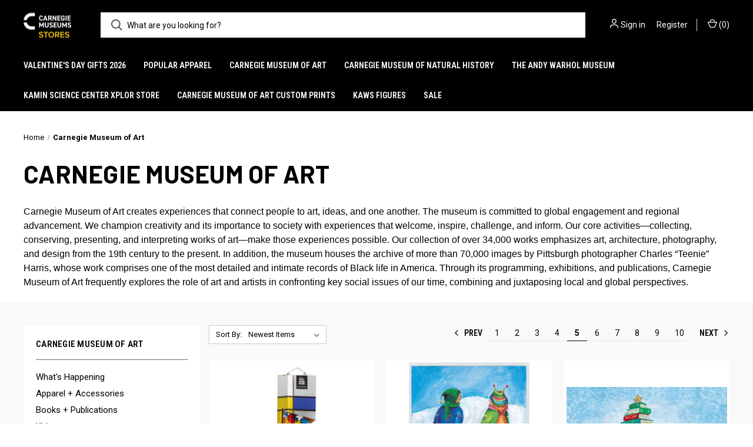

--- FILE ---
content_type: text/html; charset=UTF-8
request_url: https://stores.carnegiemuseums.org/carnegie-museum-of-art/?price_min=0&price_max=81&sort=newest&page=5
body_size: 16160
content:



<!DOCTYPE html>
<html class="no-js" lang="en">
    <head>
        <title>Carnegie Museum of Art - Page 5 - Carnegie Museums Stores</title>
        <link rel="dns-prefetch preconnect" href="https://cdn11.bigcommerce.com/s-8dv4td49lk" crossorigin><link rel="dns-prefetch preconnect" href="https://fonts.googleapis.com/" crossorigin><link rel="dns-prefetch preconnect" href="https://fonts.gstatic.com/" crossorigin>
        <link rel='canonical' href='https://stores.carnegiemuseums.org/carnegie-museum-of-art/?page=5' /><meta name='platform' content='bigcommerce.stencil' />
        
                <link rel="prev" href="https://stores.carnegiemuseums.org/carnegie-museum-of-art/?price_min&#x3D;0&amp;price_max&#x3D;81&amp;sort&#x3D;newest&amp;page&#x3D;4">
        <link rel="next" href="https://stores.carnegiemuseums.org/carnegie-museum-of-art/?price_min&#x3D;0&amp;price_max&#x3D;81&amp;sort&#x3D;newest&amp;page&#x3D;6">


        <link href="https://cdn11.bigcommerce.com/r-fc1767a8e88aff13fa0f4e6b79135d4e601f976d/img/bc_favicon.ico" rel="shortcut icon">
        <meta name="viewport" content="width=device-width, initial-scale=1, maximum-scale=1">

        <script nonce="">
            document.documentElement.className = document.documentElement.className.replace('no-js', 'js');
        </script>

        <script nonce="">
    function browserSupportsAllFeatures() {
        return window.Promise
            && window.fetch
            && window.URL
            && window.URLSearchParams
            && window.WeakMap
            // object-fit support
            && ('objectFit' in document.documentElement.style);
    }

    function loadScript(src) {
        var js = document.createElement('script');
        js.src = src;
        js.onerror = function () {
            console.error('Failed to load polyfill script ' + src);
        };
        document.head.appendChild(js);
    }

    if (!browserSupportsAllFeatures()) {
        loadScript('https://cdn11.bigcommerce.com/s-8dv4td49lk/stencil/4ad0f830-8039-013e-4a65-56fa69450a31/e/e3fb01f0-845d-013e-9cd3-3e137fd72294/dist/theme-bundle.polyfills.js');
    }
</script>
        <script nonce="">window.consentManagerTranslations = `{"locale":"en","locales":{"consent_manager.data_collection_warning":"en","consent_manager.accept_all_cookies":"en","consent_manager.gdpr_settings":"en","consent_manager.data_collection_preferences":"en","consent_manager.manage_data_collection_preferences":"en","consent_manager.use_data_by_cookies":"en","consent_manager.data_categories_table":"en","consent_manager.allow":"en","consent_manager.accept":"en","consent_manager.deny":"en","consent_manager.dismiss":"en","consent_manager.reject_all":"en","consent_manager.category":"en","consent_manager.purpose":"en","consent_manager.functional_category":"en","consent_manager.functional_purpose":"en","consent_manager.analytics_category":"en","consent_manager.analytics_purpose":"en","consent_manager.targeting_category":"en","consent_manager.advertising_category":"en","consent_manager.advertising_purpose":"en","consent_manager.essential_category":"en","consent_manager.esential_purpose":"en","consent_manager.yes":"en","consent_manager.no":"en","consent_manager.not_available":"en","consent_manager.cancel":"en","consent_manager.save":"en","consent_manager.back_to_preferences":"en","consent_manager.close_without_changes":"en","consent_manager.unsaved_changes":"en","consent_manager.by_using":"en","consent_manager.agree_on_data_collection":"en","consent_manager.change_preferences":"en","consent_manager.cancel_dialog_title":"en","consent_manager.privacy_policy":"en","consent_manager.allow_category_tracking":"en","consent_manager.disallow_category_tracking":"en"},"translations":{"consent_manager.data_collection_warning":"We use cookies (and other similar technologies) to collect data to improve your shopping experience.","consent_manager.accept_all_cookies":"Accept All Cookies","consent_manager.gdpr_settings":"Settings","consent_manager.data_collection_preferences":"Website Data Collection Preferences","consent_manager.manage_data_collection_preferences":"Manage Website Data Collection Preferences","consent_manager.use_data_by_cookies":" uses data collected by cookies and JavaScript libraries to improve your shopping experience.","consent_manager.data_categories_table":"The table below outlines how we use this data by category. To opt out of a category of data collection, select 'No' and save your preferences.","consent_manager.allow":"Allow","consent_manager.accept":"Accept","consent_manager.deny":"Deny","consent_manager.dismiss":"Dismiss","consent_manager.reject_all":"Reject all","consent_manager.category":"Category","consent_manager.purpose":"Purpose","consent_manager.functional_category":"Functional","consent_manager.functional_purpose":"Enables enhanced functionality, such as videos and live chat. If you do not allow these, then some or all of these functions may not work properly.","consent_manager.analytics_category":"Analytics","consent_manager.analytics_purpose":"Provide statistical information on site usage, e.g., web analytics so we can improve this website over time.","consent_manager.targeting_category":"Targeting","consent_manager.advertising_category":"Advertising","consent_manager.advertising_purpose":"Used to create profiles or personalize content to enhance your shopping experience.","consent_manager.essential_category":"Essential","consent_manager.esential_purpose":"Essential for the site and any requested services to work, but do not perform any additional or secondary function.","consent_manager.yes":"Yes","consent_manager.no":"No","consent_manager.not_available":"N/A","consent_manager.cancel":"Cancel","consent_manager.save":"Save","consent_manager.back_to_preferences":"Back to Preferences","consent_manager.close_without_changes":"You have unsaved changes to your data collection preferences. Are you sure you want to close without saving?","consent_manager.unsaved_changes":"You have unsaved changes","consent_manager.by_using":"By using our website, you're agreeing to our","consent_manager.agree_on_data_collection":"By using our website, you're agreeing to the collection of data as described in our ","consent_manager.change_preferences":"You can change your preferences at any time","consent_manager.cancel_dialog_title":"Are you sure you want to cancel?","consent_manager.privacy_policy":"Privacy Policy","consent_manager.allow_category_tracking":"Allow [CATEGORY_NAME] tracking","consent_manager.disallow_category_tracking":"Disallow [CATEGORY_NAME] tracking"}}`;</script>

        <script nonce="">
            window.lazySizesConfig = window.lazySizesConfig || {};
            window.lazySizesConfig.loadMode = 1;
        </script>
        <script nonce="" async src="https://cdn11.bigcommerce.com/s-8dv4td49lk/stencil/4ad0f830-8039-013e-4a65-56fa69450a31/e/e3fb01f0-845d-013e-9cd3-3e137fd72294/dist/theme-bundle.head_async.js"></script>
        
        <link href="https://fonts.googleapis.com/css?family=Roboto+Condensed:400,600%7CRoboto:400,700%7CBarlow:700&display=block" rel="stylesheet">
        
        <link rel="preload" href="https://cdn11.bigcommerce.com/s-8dv4td49lk/stencil/4ad0f830-8039-013e-4a65-56fa69450a31/e/e3fb01f0-845d-013e-9cd3-3e137fd72294/dist/theme-bundle.font.js" as="script">
        <script nonce="" async src="https://cdn11.bigcommerce.com/s-8dv4td49lk/stencil/4ad0f830-8039-013e-4a65-56fa69450a31/e/e3fb01f0-845d-013e-9cd3-3e137fd72294/dist/theme-bundle.font.js"></script>

        <link data-stencil-stylesheet href="https://cdn11.bigcommerce.com/s-8dv4td49lk/stencil/4ad0f830-8039-013e-4a65-56fa69450a31/e/e3fb01f0-845d-013e-9cd3-3e137fd72294/css/theme-5205c730-806b-013e-db21-5610f02f7eb6.css" rel="stylesheet">

        
<script type="text/javascript" src="https://checkout-sdk.bigcommerce.com/v1/loader.js" defer ></script>
<script type="text/javascript">
var BCData = {};
</script>

<script nonce="">
(function () {
    var xmlHttp = new XMLHttpRequest();

    xmlHttp.open('POST', 'https://bes.gcp.data.bigcommerce.com/nobot');
    xmlHttp.setRequestHeader('Content-Type', 'application/json');
    xmlHttp.send('{"store_id":"1001048823","timezone_offset":"-4.0","timestamp":"2026-01-27T16:07:27.98813500Z","visit_id":"bc41e8ae-2f26-4123-869a-1879aa325b67","channel_id":1}');
})();
</script>

        

        <script nonce="">
            var theme_settings = {
                show_fast_cart: true,
                linksPerCol: 10,
            };
        </script>

        <link rel="preload" href="https://cdn11.bigcommerce.com/s-8dv4td49lk/stencil/4ad0f830-8039-013e-4a65-56fa69450a31/e/e3fb01f0-845d-013e-9cd3-3e137fd72294/dist/theme-bundle.main.js" as="script">
    </head>
    <body>
        <svg data-src="https://cdn11.bigcommerce.com/s-8dv4td49lk/stencil/4ad0f830-8039-013e-4a65-56fa69450a31/e/e3fb01f0-845d-013e-9cd3-3e137fd72294/img/icon-sprite.svg" class="icons-svg-sprite"></svg>

        <header class="header" role="banner">
    <a href="#" class="mobileMenu-toggle" data-mobile-menu-toggle="menu">
        <span class="mobileMenu-toggleIcon"></span>
    </a>

    <div class="header-logo--wrap">
        <div class="header-logo">
            
            <div class="logo-and-toggle">
                <div class="desktopMenu-toggle">
                    <a href="javascript:void(0);" class="mobileMenu-toggle">
                        <span class="mobileMenu-toggleIcon"></span>
                    </a>
                </div>
                
                    <div class="logo-wrap"><a href="https://stores.carnegiemuseums.org/" class="header-logo__link" data-header-logo-link>
        <div class="header-logo-image-container">
            <img class="header-logo-image"
                 src="https://cdn11.bigcommerce.com/s-8dv4td49lk/images/stencil/100x45/cmp-store-logo_1759240987__46857.original.png"
                 srcset="https://cdn11.bigcommerce.com/s-8dv4td49lk/images/stencil/100x45/cmp-store-logo_1759240987__46857.original.png 1x, https://cdn11.bigcommerce.com/s-8dv4td49lk/images/stencil/200x90/cmp-store-logo_1759240987__46857.original.png 2x"
                 alt="Carnegie Museums of Pittsburgh Stores"
                 title="Carnegie Museums of Pittsburgh Stores">
        </div>
</a>
</div>
            </div>
            
            <div class="quickSearchWrap" id="quickSearch" aria-hidden="true" tabindex="-1" data-prevent-quick-search-close>
                <div>
    <!-- snippet location forms_search -->
    <form class="form" action="/search.php">
        <fieldset class="form-fieldset">
            <div class="form-field">
                <label class="is-srOnly" for="search_query">Search</label>
                <input class="form-input" data-search-quick name="search_query" id="search_query" data-error-message="Search field cannot be empty." placeholder="What are you looking for?" autocomplete="off">
                <button type="submit" class="form-button">
                    <i class="icon" aria-hidden="true">
                        <svg><use xlink:href="#icon-search" /></svg>
                    </i>
                </button>
            </div>
        </fieldset>
    </form>
    <section class="quickSearchResults" data-bind="html: results"></section>
    <p role="status"
       aria-live="polite"
       class="aria-description--hidden"
       data-search-aria-message-predefined-text="product results for"
    ></p>
</div>
            </div>
            <div class="navUser-wrap">
                <nav class="navUser">
    <ul class="navUser-section navUser-section--alt">
        <li class="navUser-item navUser-item--account">
            <i class="icon" aria-hidden="true">
                <svg><use xlink:href="#icon-user" /></svg>
            </i>
                <a class="navUser-action"
                   href="/login.php"
                   aria-label="Sign in"
                >
                    Sign in
                </a>
                    <span>or</span> <a class="navUser-action" href="/login.php?action&#x3D;create_account">Register</a>
        </li>
                <li class="navUser-item navUser-item--mobile-search">
            <i class="icon" aria-hidden="true">
                <svg><use xlink:href="#icon-search" /></svg>
            </i>
        </li>
        <li class="navUser-item navUser-item--cart">
            <a
                class="navUser-action"
                data-cart-preview
                data-dropdown="cart-preview-dropdown"
                data-options="align:right"
                href="/cart.php"
                aria-label="Cart with 0 items"
            >
                <i class="icon" aria-hidden="true">
                    <svg><use xlink:href="#icon-cart" /></svg>
                </i>
                (<span class=" cart-quantity"></span>)
            </a>

            <div class="dropdown-menu" id="cart-preview-dropdown" data-dropdown-content aria-hidden="true"></div>
        </li>
    </ul>
</nav>
            </div>
        </div>
    </div>

    <div class="navPages-container" id="menu" data-menu>
        <span class="mobile-closeNav">
    <i class="icon" aria-hidden="true">
        <svg><use xlink:href="#icon-close-large" /></svg>
    </i>
    close
</span>
<nav class="navPages">
    <ul class="navPages-list navPages-list--user 5765697a656e20596f756e67">
            <li class="navPages-item">
                <i class="icon" aria-hidden="true">
                    <svg><use xlink:href="#icon-user" /></svg>
                </i>
                <a class="navPages-action" href="/login.php">Sign in</a>
                    or
                    <a class="navPages-action"
                       href="/login.php?action&#x3D;create_account"
                       aria-label="Register"
                    >
                        Register
                    </a>
            </li>
    </ul>
    <ul class="navPages-list navPages-mega navPages-mainNav">
            <li class="navPages-item">
                <a class="navPages-action has-subMenu"
   href="https://stores.carnegiemuseums.org/valentines-day-gifts-2026/"
   data-collapsible="navPages-721"
>
    Valentine&#x27;s Day Gifts 2026
    <i class="icon navPages-action-moreIcon" aria-hidden="true">
        <svg><use xlink:href="#icon-chevron-down" /></svg>
    </i>
</a>
<div class="column-menu navPage-subMenu" id="navPages-721" aria-hidden="true" tabindex="-1">
    <ul class="navPage-subMenu-list">
            <li class="navPage-subMenu-item">
                <i class="icon navPages-action-moreIcon" aria-hidden="true"><svg><use xlink:href="#icon-chevron-right" /></svg></i>
                <a class="navPage-subMenu-action navPages-action" href="https://stores.carnegiemuseums.org/valentines-day-gifts-2026/featured-items/">Featured Items</a>
                
            </li>
    </ul>
</div>
            </li>
            <li class="navPages-item">
                <a class="navPages-action has-subMenu"
   href="https://stores.carnegiemuseums.org/popular-apparel/"
   data-collapsible="navPages-526"
>
    Popular Apparel
    <i class="icon navPages-action-moreIcon" aria-hidden="true">
        <svg><use xlink:href="#icon-chevron-down" /></svg>
    </i>
</a>
<div class="column-menu navPage-subMenu" id="navPages-526" aria-hidden="true" tabindex="-1">
    <ul class="navPage-subMenu-list">
            <li class="navPage-subMenu-item">
                <i class="icon navPages-action-moreIcon" aria-hidden="true"><svg><use xlink:href="#icon-chevron-right" /></svg></i>
                <a class="navPage-subMenu-action navPages-action" href="https://stores.carnegiemuseums.org/fall-apparel-sale/featured-items/">Featured Items</a>
                
            </li>
            <li class="navPage-subMenu-item">
                <i class="icon navPages-action-moreIcon" aria-hidden="true"><svg><use xlink:href="#icon-chevron-right" /></svg></i>
                <a class="navPage-subMenu-action navPages-action" href="https://stores.carnegiemuseums.org/popular-apparel/bottoms/">Bottoms</a>
                
            </li>
            <li class="navPage-subMenu-item">
                <i class="icon navPages-action-moreIcon" aria-hidden="true"><svg><use xlink:href="#icon-chevron-right" /></svg></i>
                <a class="navPage-subMenu-action navPages-action" href="https://stores.carnegiemuseums.org/fall-apparel-sale/caps-and-hats/">Caps and Hats</a>
                
            </li>
            <li class="navPage-subMenu-item">
                <i class="icon navPages-action-moreIcon" aria-hidden="true"><svg><use xlink:href="#icon-chevron-right" /></svg></i>
                <a class="navPage-subMenu-action navPages-action" href="https://stores.carnegiemuseums.org/fall-apparel-sale/gloves/">Gloves</a>
                
            </li>
            <li class="navPage-subMenu-item">
                <i class="icon navPages-action-moreIcon" aria-hidden="true"><svg><use xlink:href="#icon-chevron-right" /></svg></i>
                <a class="navPage-subMenu-action navPages-action" href="https://stores.carnegiemuseums.org/fall-apparel-sale/kids-apparel/">Kids Apparel</a>
                
            </li>
            <li class="navPage-subMenu-item">
                <i class="icon navPages-action-moreIcon" aria-hidden="true"><svg><use xlink:href="#icon-chevron-right" /></svg></i>
                <a class="navPage-subMenu-action navPages-action" href="https://stores.carnegiemuseums.org/fall-apparel-sale/outerwear/">Outerwear</a>
                
            </li>
            <li class="navPage-subMenu-item">
                <i class="icon navPages-action-moreIcon" aria-hidden="true"><svg><use xlink:href="#icon-chevron-right" /></svg></i>
                <a class="navPage-subMenu-action navPages-action" href="https://stores.carnegiemuseums.org/fall-apparel-sale/pet-apparel/">Pet Apparel</a>
                
            </li>
            <li class="navPage-subMenu-item">
                <i class="icon navPages-action-moreIcon" aria-hidden="true"><svg><use xlink:href="#icon-chevron-right" /></svg></i>
                <a class="navPage-subMenu-action navPages-action" href="https://stores.carnegiemuseums.org/popular-apparel/rain-boots/">Rain Boots</a>
                
            </li>
            <li class="navPage-subMenu-item">
                <i class="icon navPages-action-moreIcon" aria-hidden="true"><svg><use xlink:href="#icon-chevron-right" /></svg></i>
                <a class="navPage-subMenu-action navPages-action" href="https://stores.carnegiemuseums.org/fall-apparel-sale/scarves/">Scarves</a>
                
            </li>
            <li class="navPage-subMenu-item">
                <i class="icon navPages-action-moreIcon" aria-hidden="true"><svg><use xlink:href="#icon-chevron-right" /></svg></i>
                <a class="navPage-subMenu-action navPages-action" href="https://stores.carnegiemuseums.org/fall-apparel-sale/socks/">Socks</a>
                
            </li>
            <li class="navPage-subMenu-item">
                <i class="icon navPages-action-moreIcon" aria-hidden="true"><svg><use xlink:href="#icon-chevron-right" /></svg></i>
                <a class="navPage-subMenu-action navPages-action" href="https://stores.carnegiemuseums.org/fall-apparel-sale/ties/">Ties</a>
                
            </li>
            <li class="navPage-subMenu-item">
                <i class="icon navPages-action-moreIcon" aria-hidden="true"><svg><use xlink:href="#icon-chevron-right" /></svg></i>
                <a class="navPage-subMenu-action navPages-action" href="https://stores.carnegiemuseums.org/fall-apparel-sale/tops-and-tees/">Tops and Tees</a>
                
            </li>
    </ul>
</div>
            </li>
            <li class="navPages-item">
                <a class="navPages-action has-subMenu activePage"
   href="https://stores.carnegiemuseums.org/carnegie-museum-of-art/"
   data-collapsible="navPages-27"
>
    Carnegie Museum of Art
    <i class="icon navPages-action-moreIcon" aria-hidden="true">
        <svg><use xlink:href="#icon-chevron-down" /></svg>
    </i>
</a>
<div class="column-menu navPage-subMenu" id="navPages-27" aria-hidden="true" tabindex="-1">
    <ul class="navPage-subMenu-list">
            <li class="navPage-subMenu-item">
                <i class="icon navPages-action-moreIcon" aria-hidden="true"><svg><use xlink:href="#icon-chevron-right" /></svg></i>
                <a class="navPage-subMenu-action navPages-action" href="https://stores.carnegiemuseums.org/carnegie-museum-of-art/whats-happening-/">What&#x27;s Happening </a>
                    <i class="icon navPages-action-moreIcon navPages-action-closed" aria-hidden="true"><svg><use xlink:href="#icon-plus" /></svg></i>
                    <i class="icon navPages-action-moreIcon navPages-action-open" aria-hidden="true"><svg><use xlink:href="#icon-minus" /></svg></i>
                
            </li>
                    <li class="navPage-childList-item">
                        <a class="navPage-childList-action navPages-action" href="https://stores.carnegiemuseums.org/carnegie-museum-of-art/new-branded-merchandise/">Museum Exclusives</a>
                    </li>
                    <li class="navPage-childList-item">
                        <a class="navPage-childList-action navPages-action" href="https://stores.carnegiemuseums.org/carnegie-museum-of-art/artist-exclusives/">Artist Exclusives</a>
                    </li>
                    <li class="navPage-childList-item">
                        <a class="navPage-childList-action navPages-action" href="https://stores.carnegiemuseums.org/carnegie-museum-of-art/artists-personalities/">Artists + Personalities</a>
                    </li>
                    <li class="navPage-childList-item">
                        <a class="navPage-childList-action navPages-action" href="https://stores.carnegiemuseums.org/carnegie-museum-of-art/whats-happening/past-current-exhibitions/">Past + Current Exhibitions</a>
                    </li>
                    <li class="navPage-childList-item">
                        <a class="navPage-childList-action navPages-action" href="https://stores.carnegiemuseums.org/carnegie-museum-of-art/valentines-day/">Valentine&#x27;s Day</a>
                    </li>
            <li class="navPage-subMenu-item">
                <i class="icon navPages-action-moreIcon" aria-hidden="true"><svg><use xlink:href="#icon-chevron-right" /></svg></i>
                <a class="navPage-subMenu-action navPages-action" href="https://stores.carnegiemuseums.org/carnegie-museum-of-art/apparel-accessories/">Apparel + Accessories</a>
                    <i class="icon navPages-action-moreIcon navPages-action-closed" aria-hidden="true"><svg><use xlink:href="#icon-plus" /></svg></i>
                    <i class="icon navPages-action-moreIcon navPages-action-open" aria-hidden="true"><svg><use xlink:href="#icon-minus" /></svg></i>
                
            </li>
                    <li class="navPage-childList-item">
                        <a class="navPage-childList-action navPages-action" href="https://stores.carnegiemuseums.org/carnegie-museum-of-art/apparel-accessories/museum-exclusives/">Museum Exclusives</a>
                    </li>
                    <li class="navPage-childList-item">
                        <a class="navPage-childList-action navPages-action" href="https://stores.carnegiemuseums.org/carnegie-museum-of-art/apparel/bags/">Bags</a>
                    </li>
                    <li class="navPage-childList-item">
                        <a class="navPage-childList-action navPages-action" href="https://stores.carnegiemuseums.org/carnegie-museum-of-art/personal-accessories/enamel-pins/">Enamel Pins</a>
                    </li>
                    <li class="navPage-childList-item">
                        <a class="navPage-childList-action navPages-action" href="https://stores.carnegiemuseums.org/carnegie-museum-of-art/apparel-accessories/for-him/">For Him</a>
                    </li>
                    <li class="navPage-childList-item">
                        <a class="navPage-childList-action navPages-action" href="https://stores.carnegiemuseums.org/carnegie-museum-of-art/apparel-accessories/hat-hair-accessories/">Hat + Hair Accessories</a>
                    </li>
                    <li class="navPage-childList-item">
                        <a class="navPage-childList-action navPages-action" href="https://stores.carnegiemuseums.org/carnegie-museum-of-art/apparel/jackets/">Jackets</a>
                    </li>
                    <li class="navPage-childList-item">
                        <a class="navPage-childList-action navPages-action" href="https://stores.carnegiemuseums.org/carnegie-museum-of-art/jewelry/">Jewelry</a>
                    </li>
                    <li class="navPage-childList-item">
                        <a class="navPage-childList-action navPages-action" href="https://stores.carnegiemuseums.org/carnegie-museum-of-art/personal-accessories/patches/">Patches</a>
                    </li>
                    <li class="navPage-childList-item">
                        <a class="navPage-childList-action navPages-action" href="https://stores.carnegiemuseums.org/carnegie-museum-of-art/apparel/rain-boots/">Rain Boots</a>
                    </li>
                    <li class="navPage-childList-item">
                        <a class="navPage-childList-action navPages-action" href="https://stores.carnegiemuseums.org/carnegie-museum-of-art/apparel/robes-rain-capes/">Robes + Rain Capes</a>
                    </li>
                    <li class="navPage-childList-item">
                        <a class="navPage-childList-action navPages-action" href="https://stores.carnegiemuseums.org/carnegie-museum-of-art/apparel/scarves-shawls/">Scarves + Shawls</a>
                    </li>
                    <li class="navPage-childList-item">
                        <a class="navPage-childList-action navPages-action" href="https://stores.carnegiemuseums.org/carnegie-museum-of-art/apparel/socks/">Socks</a>
                    </li>
                    <li class="navPage-childList-item">
                        <a class="navPage-childList-action navPages-action" href="https://stores.carnegiemuseums.org/carnegie-museum-of-art/apparel/new-category/">Tops + Tees</a>
                    </li>
                    <li class="navPage-childList-item">
                        <a class="navPage-childList-action navPages-action" href="https://stores.carnegiemuseums.org/carnegie-museum-of-art/personal-accessories/wallets-small-accessories/">Wallets + Small Accessories</a>
                    </li>
            <li class="navPage-subMenu-item">
                <i class="icon navPages-action-moreIcon" aria-hidden="true"><svg><use xlink:href="#icon-chevron-right" /></svg></i>
                <a class="navPage-subMenu-action navPages-action" href="https://stores.carnegiemuseums.org/the-carnegie-museum-of-art/publications/">Books + Publications</a>
                    <i class="icon navPages-action-moreIcon navPages-action-closed" aria-hidden="true"><svg><use xlink:href="#icon-plus" /></svg></i>
                    <i class="icon navPages-action-moreIcon navPages-action-open" aria-hidden="true"><svg><use xlink:href="#icon-minus" /></svg></i>
                
            </li>
                    <li class="navPage-childList-item">
                        <a class="navPage-childList-action navPages-action" href="https://stores.carnegiemuseums.org/carnegie-museum-of-art/bookspublications/carnegie-museum-of-art-publications/">Museum Publications</a>
                    </li>
                    <li class="navPage-childList-item">
                        <a class="navPage-childList-action navPages-action" href="https://stores.carnegiemuseums.org/carnegie-museum-of-art/books-publications/art-titles/">Art Titles</a>
                    </li>
                    <li class="navPage-childList-item">
                        <a class="navPage-childList-action navPages-action" href="https://stores.carnegiemuseums.org/carnegie-museum-of-art/books-publications/black-voices/">Black Voices</a>
                    </li>
                    <li class="navPage-childList-item">
                        <a class="navPage-childList-action navPages-action" href="https://stores.carnegiemuseums.org/carnegie-museum-of-art/books-publications/cooking-baking/">Cooking + Baking</a>
                    </li>
                    <li class="navPage-childList-item">
                        <a class="navPage-childList-action navPages-action" href="https://stores.carnegiemuseums.org/carnegie-museum-of-art/publications/general-titles/">General Titles</a>
                    </li>
                    <li class="navPage-childList-item">
                        <a class="navPage-childList-action navPages-action" href="https://stores.carnegiemuseums.org/carnegie-museum-of-art/publications/kids-titles/">Kid&#x27;s Titles</a>
                    </li>
                    <li class="navPage-childList-item">
                        <a class="navPage-childList-action navPages-action" href="https://stores.carnegiemuseums.org/carnegie-museum-of-art/books-publications/pittsburgh/">Pittsburgh</a>
                    </li>
            <li class="navPage-subMenu-item">
                <i class="icon navPages-action-moreIcon" aria-hidden="true"><svg><use xlink:href="#icon-chevron-right" /></svg></i>
                <a class="navPage-subMenu-action navPages-action" href="https://stores.carnegiemuseums.org/carnegie-museum-of-art/kids/">Kids</a>
                    <i class="icon navPages-action-moreIcon navPages-action-closed" aria-hidden="true"><svg><use xlink:href="#icon-plus" /></svg></i>
                    <i class="icon navPages-action-moreIcon navPages-action-open" aria-hidden="true"><svg><use xlink:href="#icon-minus" /></svg></i>
                
            </li>
                    <li class="navPage-childList-item">
                        <a class="navPage-childList-action navPages-action" href="https://stores.carnegiemuseums.org/carnegie-museum-of-art/kids/activities-books/">Activities + Books</a>
                    </li>
                    <li class="navPage-childList-item">
                        <a class="navPage-childList-action navPages-action" href="https://stores.carnegiemuseums.org/carnegie-museum-of-art/kids/apparel-accessories/">Apparel + Accessories</a>
                    </li>
                    <li class="navPage-childList-item">
                        <a class="navPage-childList-action navPages-action" href="https://stores.carnegiemuseums.org/carnegie-museum-of-art/kids/games-toys/">Games + Toys</a>
                    </li>
                    <li class="navPage-childList-item">
                        <a class="navPage-childList-action navPages-action" href="https://stores.carnegiemuseums.org/carnegie-museum-of-art/kids/plush/">Plush</a>
                    </li>
            <li class="navPage-subMenu-item">
                <i class="icon navPages-action-moreIcon" aria-hidden="true"><svg><use xlink:href="#icon-chevron-right" /></svg></i>
                <a class="navPage-subMenu-action navPages-action" href="https://stores.carnegiemuseums.org/carnegie-museum-of-art/household-gifts/">Household + Gifts</a>
                    <i class="icon navPages-action-moreIcon navPages-action-closed" aria-hidden="true"><svg><use xlink:href="#icon-plus" /></svg></i>
                    <i class="icon navPages-action-moreIcon navPages-action-open" aria-hidden="true"><svg><use xlink:href="#icon-minus" /></svg></i>
                
            </li>
                    <li class="navPage-childList-item">
                        <a class="navPage-childList-action navPages-action" href="https://stores.carnegiemuseums.org/carnegie-museum-of-art/household-gifts/museum-exclusives/">Museum Exclusives</a>
                    </li>
                    <li class="navPage-childList-item">
                        <a class="navPage-childList-action navPages-action" href="https://stores.carnegiemuseums.org/carnegie-museum-of-art/household-goods/candles/">Candles</a>
                    </li>
                    <li class="navPage-childList-item">
                        <a class="navPage-childList-action navPages-action" href="https://stores.carnegiemuseums.org/carnegie-museum-of-art/household-gifts/eye-masks-lens-cloths/">Eye Masks + Lens Cloths</a>
                    </li>
                    <li class="navPage-childList-item">
                        <a class="navPage-childList-action navPages-action" href="https://stores.carnegiemuseums.org/carnegie-museum-of-art/household-goods/home-decor/">Home Decor</a>
                    </li>
                    <li class="navPage-childList-item">
                        <a class="navPage-childList-action navPages-action" href="https://stores.carnegiemuseums.org/carnegie-museum-of-art/household-goods/kitchen/">Kitchen</a>
                    </li>
                    <li class="navPage-childList-item">
                        <a class="navPage-childList-action navPages-action" href="https://stores.carnegiemuseums.org/carnegie-museum-of-art/household-gifts/lunch-wine-totes/">Lunch + Wine Totes</a>
                    </li>
                    <li class="navPage-childList-item">
                        <a class="navPage-childList-action navPages-action" href="https://stores.carnegiemuseums.org/carnegie-museum-of-art/household-gifts/mindfulness-self-care/">Mindfulness + Self-Care</a>
                    </li>
                    <li class="navPage-childList-item">
                        <a class="navPage-childList-action navPages-action" href="https://stores.carnegiemuseums.org/carnegie-museum-of-art/mobiles/">Mobiles</a>
                    </li>
                    <li class="navPage-childList-item">
                        <a class="navPage-childList-action navPages-action" href="https://stores.carnegiemuseums.org/carnegie-museum-of-art/household-goods/mugs/">Mugs</a>
                    </li>
                    <li class="navPage-childList-item">
                        <a class="navPage-childList-action navPages-action" href="https://stores.carnegiemuseums.org/carnegie-museum-of-art/household-goods/neon-lamps/">Neon Lamps</a>
                    </li>
                    <li class="navPage-childList-item">
                        <a class="navPage-childList-action navPages-action" href="https://stores.carnegiemuseums.org/carnegie-museum-of-art/apparel/pet-apparel/">Pet Apparel</a>
                    </li>
                    <li class="navPage-childList-item">
                        <a class="navPage-childList-action navPages-action" href="https://stores.carnegiemuseums.org/carnegie-museum-of-art/household-goods/reusable-bags/">Reusable Bags</a>
                    </li>
            <li class="navPage-subMenu-item">
                <i class="icon navPages-action-moreIcon" aria-hidden="true"><svg><use xlink:href="#icon-chevron-right" /></svg></i>
                <a class="navPage-subMenu-action navPages-action" href="https://stores.carnegiemuseums.org/carnegie-museum-of-art/paper-stationery/">Paper + Stationery</a>
                    <i class="icon navPages-action-moreIcon navPages-action-closed" aria-hidden="true"><svg><use xlink:href="#icon-plus" /></svg></i>
                    <i class="icon navPages-action-moreIcon navPages-action-open" aria-hidden="true"><svg><use xlink:href="#icon-minus" /></svg></i>
                
            </li>
                    <li class="navPage-childList-item">
                        <a class="navPage-childList-action navPages-action" href="https://stores.carnegiemuseums.org/carnegie-museum-of-art/paper-stationery/museum-exclusives/">Museum Exclusives</a>
                    </li>
                    <li class="navPage-childList-item">
                        <a class="navPage-childList-action navPages-action" href="https://stores.carnegiemuseums.org/carnegie-museum-of-art/art-supplies/">Art Supplies</a>
                    </li>
                    <li class="navPage-childList-item">
                        <a class="navPage-childList-action navPages-action" href="https://stores.carnegiemuseums.org/games/">Games</a>
                    </li>
                    <li class="navPage-childList-item">
                        <a class="navPage-childList-action navPages-action" href="https://stores.carnegiemuseums.org/carnegie-museum-of-art/stationery/notecards/">Notecards</a>
                    </li>
                    <li class="navPage-childList-item">
                        <a class="navPage-childList-action navPages-action" href="https://stores.carnegiemuseums.org/carnegie-museum-of-art/books-and-publications/notebooks-and-activity-journals/">Notebooks + Activity Journals</a>
                    </li>
                    <li class="navPage-childList-item">
                        <a class="navPage-childList-action navPages-action" href="https://stores.carnegiemuseums.org/carnegie-museum-of-art/stationery/prints/">Prints</a>
                    </li>
                    <li class="navPage-childList-item">
                        <a class="navPage-childList-action navPages-action" href="https://stores.carnegiemuseums.org/the-carnegie-museum-of-art/puzzles/">Puzzles</a>
                    </li>
                    <li class="navPage-childList-item">
                        <a class="navPage-childList-action navPages-action" href="https://stores.carnegiemuseums.org/carnegie-museum-of-art/stationery/stickers/">Stickers</a>
                    </li>
    </ul>
</div>
            </li>
            <li class="navPages-item">
                <a class="navPages-action has-subMenu"
   href="https://stores.carnegiemuseums.org/carnegie-museum-of-natural-history/"
   data-collapsible="navPages-28"
>
    Carnegie Museum of Natural History
    <i class="icon navPages-action-moreIcon" aria-hidden="true">
        <svg><use xlink:href="#icon-chevron-down" /></svg>
    </i>
</a>
<div class="column-menu navPage-subMenu" id="navPages-28" aria-hidden="true" tabindex="-1">
    <ul class="navPage-subMenu-list">
            <li class="navPage-subMenu-item">
                <i class="icon navPages-action-moreIcon" aria-hidden="true"><svg><use xlink:href="#icon-chevron-right" /></svg></i>
                <a class="navPage-subMenu-action navPages-action" href="https://stores.carnegiemuseums.org/carnegie-museum-of-natural-history/apparel/">Apparel</a>
                    <i class="icon navPages-action-moreIcon navPages-action-closed" aria-hidden="true"><svg><use xlink:href="#icon-plus" /></svg></i>
                    <i class="icon navPages-action-moreIcon navPages-action-open" aria-hidden="true"><svg><use xlink:href="#icon-minus" /></svg></i>
                
            </li>
                    <li class="navPage-childList-item">
                        <a class="navPage-childList-action navPages-action" href="https://stores.carnegiemuseums.org/carnegie-museum-of-natural-history/apparel/adult-t-shirts/">Adult T-Shirts</a>
                    </li>
                    <li class="navPage-childList-item">
                        <a class="navPage-childList-action navPages-action" href="https://stores.carnegiemuseums.org/carnegie-museum-of-natural-history/apparel/hats/">Hats</a>
                    </li>
                    <li class="navPage-childList-item">
                        <a class="navPage-childList-action navPages-action" href="https://stores.carnegiemuseums.org/carnegie-museum-of-natural-history/apparel/kids-apparel/">kid&#x27;s apparel</a>
                    </li>
                    <li class="navPage-childList-item">
                        <a class="navPage-childList-action navPages-action" href="https://stores.carnegiemuseums.org/carnegie-museum-of-natural-history/apparel/socks/">Socks</a>
                    </li>
                    <li class="navPage-childList-item">
                        <a class="navPage-childList-action navPages-action" href="https://stores.carnegiemuseums.org/carnegie-museum-of-natural-history/apparel/sweatshirts-hoodies/">Sweatshirts &amp; Hoodies</a>
                    </li>
            <li class="navPage-subMenu-item">
                <i class="icon navPages-action-moreIcon" aria-hidden="true"><svg><use xlink:href="#icon-chevron-right" /></svg></i>
                <a class="navPage-subMenu-action navPages-action" href="https://stores.carnegiemuseums.org/carnegie-museum-of-natural-history/baby/">Baby</a>
                
            </li>
            <li class="navPage-subMenu-item">
                <i class="icon navPages-action-moreIcon" aria-hidden="true"><svg><use xlink:href="#icon-chevron-right" /></svg></i>
                <a class="navPage-subMenu-action navPages-action" href="https://stores.carnegiemuseums.org/carnegie-museum-of-natural-history/new-category/">Books</a>
                    <i class="icon navPages-action-moreIcon navPages-action-closed" aria-hidden="true"><svg><use xlink:href="#icon-plus" /></svg></i>
                    <i class="icon navPages-action-moreIcon navPages-action-open" aria-hidden="true"><svg><use xlink:href="#icon-minus" /></svg></i>
                
            </li>
                    <li class="navPage-childList-item">
                        <a class="navPage-childList-action navPages-action" href="https://stores.carnegiemuseums.org/carnegie-museum-of-natural-history/books/adult-books/">Adult Books</a>
                    </li>
                    <li class="navPage-childList-item">
                        <a class="navPage-childList-action navPages-action" href="https://stores.carnegiemuseums.org/carnegie-museum-of-natural-history/books/kids-books/">Kid&#x27;s Books</a>
                    </li>
            <li class="navPage-subMenu-item">
                <i class="icon navPages-action-moreIcon" aria-hidden="true"><svg><use xlink:href="#icon-chevron-right" /></svg></i>
                <a class="navPage-subMenu-action navPages-action" href="https://stores.carnegiemuseums.org/the-carnegie-museum-of-natural-history/dinosaurs/">Dinosaurs</a>
                
            </li>
            <li class="navPage-subMenu-item">
                <i class="icon navPages-action-moreIcon" aria-hidden="true"><svg><use xlink:href="#icon-chevron-right" /></svg></i>
                <a class="navPage-subMenu-action navPages-action" href="https://stores.carnegiemuseums.org/carnegie-museum-of-natural-history/food/">Food</a>
                
            </li>
            <li class="navPage-subMenu-item">
                <i class="icon navPages-action-moreIcon" aria-hidden="true"><svg><use xlink:href="#icon-chevron-right" /></svg></i>
                <a class="navPage-subMenu-action navPages-action" href="https://stores.carnegiemuseums.org/carnegie-museum-of-natural-history/household-goods/">Household Goods</a>
                    <i class="icon navPages-action-moreIcon navPages-action-closed" aria-hidden="true"><svg><use xlink:href="#icon-plus" /></svg></i>
                    <i class="icon navPages-action-moreIcon navPages-action-open" aria-hidden="true"><svg><use xlink:href="#icon-minus" /></svg></i>
                
            </li>
                    <li class="navPage-childList-item">
                        <a class="navPage-childList-action navPages-action" href="https://stores.carnegiemuseums.org/carnegie-museum-of-natural-history/household-goods/decor/">Decor</a>
                    </li>
                    <li class="navPage-childList-item">
                        <a class="navPage-childList-action navPages-action" href="https://stores.carnegiemuseums.org/carnegie-museum-of-natural-history/household-goods/kitchen-dining/">Kitchen &amp; Dining</a>
                    </li>
                    <li class="navPage-childList-item">
                        <a class="navPage-childList-action navPages-action" href="https://stores.carnegiemuseums.org/carnegie-museum-of-natural-history/household-goods/ornaments/">Ornaments</a>
                    </li>
                    <li class="navPage-childList-item">
                        <a class="navPage-childList-action navPages-action" href="https://stores.carnegiemuseums.org/carnegie-museum-of-natural-history/household-goods/self-care/">Self-Care</a>
                    </li>
            <li class="navPage-subMenu-item">
                <i class="icon navPages-action-moreIcon" aria-hidden="true"><svg><use xlink:href="#icon-chevron-right" /></svg></i>
                <a class="navPage-subMenu-action navPages-action" href="https://stores.carnegiemuseums.org/carnegie-museum-of-natural-history/jewelry/">Jewelry</a>
                
            </li>
            <li class="navPage-subMenu-item">
                <i class="icon navPages-action-moreIcon" aria-hidden="true"><svg><use xlink:href="#icon-chevron-right" /></svg></i>
                <a class="navPage-subMenu-action navPages-action" href="https://stores.carnegiemuseums.org/carnegie-museum-of-natural-history/kids/">Kids</a>
                
            </li>
            <li class="navPage-subMenu-item">
                <i class="icon navPages-action-moreIcon" aria-hidden="true"><svg><use xlink:href="#icon-chevron-right" /></svg></i>
                <a class="navPage-subMenu-action navPages-action" href="https://stores.carnegiemuseums.org/carnegie-museum-of-natural-history/outdoors/">Outdoors</a>
                    <i class="icon navPages-action-moreIcon navPages-action-closed" aria-hidden="true"><svg><use xlink:href="#icon-plus" /></svg></i>
                    <i class="icon navPages-action-moreIcon navPages-action-open" aria-hidden="true"><svg><use xlink:href="#icon-minus" /></svg></i>
                
            </li>
                    <li class="navPage-childList-item">
                        <a class="navPage-childList-action navPages-action" href="https://stores.carnegiemuseums.org/carnegie-museum-of-natural-history/outdoors/gardening/">Gardening</a>
                    </li>
            <li class="navPage-subMenu-item">
                <i class="icon navPages-action-moreIcon" aria-hidden="true"><svg><use xlink:href="#icon-chevron-right" /></svg></i>
                <a class="navPage-subMenu-action navPages-action" href="https://stores.carnegiemuseums.org/carnegie-museum-of-natural-history/personal-accessories/">Personal Accessories</a>
                    <i class="icon navPages-action-moreIcon navPages-action-closed" aria-hidden="true"><svg><use xlink:href="#icon-plus" /></svg></i>
                    <i class="icon navPages-action-moreIcon navPages-action-open" aria-hidden="true"><svg><use xlink:href="#icon-minus" /></svg></i>
                
            </li>
                    <li class="navPage-childList-item">
                        <a class="navPage-childList-action navPages-action" href="https://stores.carnegiemuseums.org/carnegie-museum-of-natural-history/personal-accessories/bags/">Bags</a>
                    </li>
            <li class="navPage-subMenu-item">
                <i class="icon navPages-action-moreIcon" aria-hidden="true"><svg><use xlink:href="#icon-chevron-right" /></svg></i>
                <a class="navPage-subMenu-action navPages-action" href="https://stores.carnegiemuseums.org/carnegie-museum-of-natural-history/toys-games-kits/">Toys, Games &amp; Kits</a>
                    <i class="icon navPages-action-moreIcon navPages-action-closed" aria-hidden="true"><svg><use xlink:href="#icon-plus" /></svg></i>
                    <i class="icon navPages-action-moreIcon navPages-action-open" aria-hidden="true"><svg><use xlink:href="#icon-minus" /></svg></i>
                
            </li>
                    <li class="navPage-childList-item">
                        <a class="navPage-childList-action navPages-action" href="https://stores.carnegiemuseums.org/carnegie-museum-of-natural-history/toys-games-kits/games/">Games</a>
                    </li>
                    <li class="navPage-childList-item">
                        <a class="navPage-childList-action navPages-action" href="https://stores.carnegiemuseums.org/carnegie-museum-of-natural-history/toys-games-kits/kits/">Kits</a>
                    </li>
                    <li class="navPage-childList-item">
                        <a class="navPage-childList-action navPages-action" href="https://stores.carnegiemuseums.org/carnegie-museum-of-natural-history/toys-games-kits/plush/">Plush</a>
                    </li>
                    <li class="navPage-childList-item">
                        <a class="navPage-childList-action navPages-action" href="https://stores.carnegiemuseums.org/carnegie-museum-of-natural-history/toys-games-kits/puzzles/">Puzzles</a>
                    </li>
            <li class="navPage-subMenu-item">
                <i class="icon navPages-action-moreIcon" aria-hidden="true"><svg><use xlink:href="#icon-chevron-right" /></svg></i>
                <a class="navPage-subMenu-action navPages-action" href="https://stores.carnegiemuseums.org/carnegie-museum-of-natural-history/stationery/">Stationery</a>
                
            </li>
            <li class="navPage-subMenu-item">
                <i class="icon navPages-action-moreIcon" aria-hidden="true"><svg><use xlink:href="#icon-chevron-right" /></svg></i>
                <a class="navPage-subMenu-action navPages-action" href="https://stores.carnegiemuseums.org/carnegie-museum-of-natural-history/museum-exclusives/">Museum Exclusives</a>
                
            </li>
    </ul>
</div>
            </li>
            <li class="navPages-item">
                <a class="navPages-action has-subMenu"
   href="https://stores.carnegiemuseums.org/TAWM"
   data-collapsible="navPages-30"
>
    The Andy Warhol Museum
    <i class="icon navPages-action-moreIcon" aria-hidden="true">
        <svg><use xlink:href="#icon-chevron-down" /></svg>
    </i>
</a>
<div class="column-menu navPage-subMenu" id="navPages-30" aria-hidden="true" tabindex="-1">
    <ul class="navPage-subMenu-list">
            <li class="navPage-subMenu-item">
                <i class="icon navPages-action-moreIcon" aria-hidden="true"><svg><use xlink:href="#icon-chevron-right" /></svg></i>
                <a class="navPage-subMenu-action navPages-action" href="https://stores.carnegiemuseums.org/TWM/Original">Museum Exclusives</a>
                
            </li>
            <li class="navPage-subMenu-item">
                <i class="icon navPages-action-moreIcon" aria-hidden="true"><svg><use xlink:href="#icon-chevron-right" /></svg></i>
                <a class="navPage-subMenu-action navPages-action" href="https://stores.carnegiemuseums.org/the-andy-warhol-museum/pride/">Pride</a>
                
            </li>
            <li class="navPage-subMenu-item">
                <i class="icon navPages-action-moreIcon" aria-hidden="true"><svg><use xlink:href="#icon-chevron-right" /></svg></i>
                <a class="navPage-subMenu-action navPages-action" href="https://stores.carnegiemuseums.org/the-andy-warhol-museum/valentines-day/">❤️ Valentine&#x27;s Day</a>
                
            </li>
            <li class="navPage-subMenu-item">
                <i class="icon navPages-action-moreIcon" aria-hidden="true"><svg><use xlink:href="#icon-chevron-right" /></svg></i>
                <a class="navPage-subMenu-action navPages-action" href="https://stores.carnegiemuseums.org/the-andy-warhol-museum/pittsburgh-love/">Pittsburgh Love</a>
                
            </li>
            <li class="navPage-subMenu-item">
                <i class="icon navPages-action-moreIcon" aria-hidden="true"><svg><use xlink:href="#icon-chevron-right" /></svg></i>
                <a class="navPage-subMenu-action navPages-action" href="https://stores.carnegiemuseums.org/the-andy-warhol-museum/posters/">Posters</a>
                
            </li>
            <li class="navPage-subMenu-item">
                <i class="icon navPages-action-moreIcon" aria-hidden="true"><svg><use xlink:href="#icon-chevron-right" /></svg></i>
                <a class="navPage-subMenu-action navPages-action" href="https://stores.carnegiemuseums.org/the-andy-warhol-museum/brands-personalities/">Brands + Personalities</a>
                    <i class="icon navPages-action-moreIcon navPages-action-closed" aria-hidden="true"><svg><use xlink:href="#icon-plus" /></svg></i>
                    <i class="icon navPages-action-moreIcon navPages-action-open" aria-hidden="true"><svg><use xlink:href="#icon-minus" /></svg></i>
                
            </li>
                    <li class="navPage-childList-item">
                        <a class="navPage-childList-action navPages-action" href="https://stores.carnegiemuseums.org/the-andy-warhol-museum/brands-personalities/kaws/">KAWS</a>
                    </li>
                    <li class="navPage-childList-item">
                        <a class="navPage-childList-action navPages-action" href="https://stores.carnegiemuseums.org/the-andy-warhol-museum/brands-personalities/jean-basquiat/">Jean-Michel Basquiat</a>
                    </li>
                    <li class="navPage-childList-item">
                        <a class="navPage-childList-action navPages-action" href="https://stores.carnegiemuseums.org/the-andy-warhol-museum/brands-personalities/richard-bernstein/">Richard Bernstein</a>
                    </li>
                    <li class="navPage-childList-item">
                        <a class="navPage-childList-action navPages-action" href="https://stores.carnegiemuseums.org/the-andy-warhol-museum/brands-personalities/brillo/">Brillo</a>
                    </li>
                    <li class="navPage-childList-item">
                        <a class="navPage-childList-action navPages-action" href="https://stores.carnegiemuseums.org/the-andy-warhol-museum/brands-personalities/campbells/">Campbell&#x27;s</a>
                    </li>
                    <li class="navPage-childList-item">
                        <a class="navPage-childList-action navPages-action" href="https://stores.carnegiemuseums.org/the-andy-warhol-museum/brands-personalities/keith-haring/">Keith Haring</a>
                    </li>
                    <li class="navPage-childList-item">
                        <a class="navPage-childList-action navPages-action" href="https://stores.carnegiemuseums.org/the-andy-warhol-museum/brands-personalities/marilyn-monroe/">Marilyn Monroe</a>
                    </li>
                    <li class="navPage-childList-item">
                        <a class="navPage-childList-action navPages-action" href="https://stores.carnegiemuseums.org/the-andy-warhol-museum/brands-personalities/elvis-presley/">Elvis Presley</a>
                    </li>
                    <li class="navPage-childList-item">
                        <a class="navPage-childList-action navPages-action" href="https://stores.carnegiemuseums.org/the-andy-warhol-museum/brands-personalities/the-velvet-underground/">The Velvet Underground</a>
                    </li>
                    <li class="navPage-childList-item">
                        <a class="navPage-childList-action navPages-action" href="https://stores.carnegiemuseums.org/the-andy-warhol-museum/brands-personalities/warhol-films-inc/">Warhol Films Inc</a>
                    </li>
            <li class="navPage-subMenu-item">
                <i class="icon navPages-action-moreIcon" aria-hidden="true"><svg><use xlink:href="#icon-chevron-right" /></svg></i>
                <a class="navPage-subMenu-action navPages-action" href="https://stores.carnegiemuseums.org/the-andy-warhol-museum/jewelry/">Jewelry</a>
                    <i class="icon navPages-action-moreIcon navPages-action-closed" aria-hidden="true"><svg><use xlink:href="#icon-plus" /></svg></i>
                    <i class="icon navPages-action-moreIcon navPages-action-open" aria-hidden="true"><svg><use xlink:href="#icon-minus" /></svg></i>
                
            </li>
                    <li class="navPage-childList-item">
                        <a class="navPage-childList-action navPages-action" href="https://stores.carnegiemuseums.org/the-andy-warhol-museum/jewelry/bracelets/">Bracelets</a>
                    </li>
                    <li class="navPage-childList-item">
                        <a class="navPage-childList-action navPages-action" href="https://stores.carnegiemuseums.org/the-andy-warhol-museum/jewelry/earrings/">Earrings</a>
                    </li>
                    <li class="navPage-childList-item">
                        <a class="navPage-childList-action navPages-action" href="https://stores.carnegiemuseums.org/the-andy-warhol-museum/jewelry/hair-accesories/">Hair Accesories</a>
                    </li>
                    <li class="navPage-childList-item">
                        <a class="navPage-childList-action navPages-action" href="https://stores.carnegiemuseums.org/the-andy-warhol-museum/jewelry/necklaces/">Necklaces</a>
                    </li>
                    <li class="navPage-childList-item">
                        <a class="navPage-childList-action navPages-action" href="https://stores.carnegiemuseums.org/the-andy-warhol-museum/jewelry/pins/">Pins</a>
                    </li>
                    <li class="navPage-childList-item">
                        <a class="navPage-childList-action navPages-action" href="https://stores.carnegiemuseums.org/the-andy-warhol-museum/jewelry/rings/">Rings</a>
                    </li>
            <li class="navPage-subMenu-item">
                <i class="icon navPages-action-moreIcon" aria-hidden="true"><svg><use xlink:href="#icon-chevron-right" /></svg></i>
                <a class="navPage-subMenu-action navPages-action" href="https://stores.carnegiemuseums.org/TAWM/Apparel">Apparel</a>
                    <i class="icon navPages-action-moreIcon navPages-action-closed" aria-hidden="true"><svg><use xlink:href="#icon-plus" /></svg></i>
                    <i class="icon navPages-action-moreIcon navPages-action-open" aria-hidden="true"><svg><use xlink:href="#icon-minus" /></svg></i>
                
            </li>
                    <li class="navPage-childList-item">
                        <a class="navPage-childList-action navPages-action" href="https://stores.carnegiemuseums.org/the-andy-warhol-museum/apparel/baby/">Baby</a>
                    </li>
                    <li class="navPage-childList-item">
                        <a class="navPage-childList-action navPages-action" href="https://stores.carnegiemuseums.org/the-andy-warhol-museum/apparel/bottoms/">Bottoms</a>
                    </li>
                    <li class="navPage-childList-item">
                        <a class="navPage-childList-action navPages-action" href="https://stores.carnegiemuseums.org/the-andy-warhol-museum/apparel/face-masks/">Face Masks</a>
                    </li>
                    <li class="navPage-childList-item">
                        <a class="navPage-childList-action navPages-action" href="https://stores.carnegiemuseums.org/the-andy-warhol-museum/apparel/socks/">Socks</a>
                    </li>
                    <li class="navPage-childList-item">
                        <a class="navPage-childList-action navPages-action" href="https://stores.carnegiemuseums.org/the-andy-warhol-museum/apparel/t-shirts-tops/">T-shirts + Tops</a>
                    </li>
            <li class="navPage-subMenu-item">
                <i class="icon navPages-action-moreIcon" aria-hidden="true"><svg><use xlink:href="#icon-chevron-right" /></svg></i>
                <a class="navPage-subMenu-action navPages-action" href="https://stores.carnegiemuseums.org/the-andy-warhol-museum/books/">Books</a>
                    <i class="icon navPages-action-moreIcon navPages-action-closed" aria-hidden="true"><svg><use xlink:href="#icon-plus" /></svg></i>
                    <i class="icon navPages-action-moreIcon navPages-action-open" aria-hidden="true"><svg><use xlink:href="#icon-minus" /></svg></i>
                
            </li>
                    <li class="navPage-childList-item">
                        <a class="navPage-childList-action navPages-action" href="https://stores.carnegiemuseums.org/the-andy-warhol-museum/books/activity-books/">Activity Books</a>
                    </li>
                    <li class="navPage-childList-item">
                        <a class="navPage-childList-action navPages-action" href="https://stores.carnegiemuseums.org/the-andy-warhol-museum/books/biography/">Biography</a>
                    </li>
                    <li class="navPage-childList-item">
                        <a class="navPage-childList-action navPages-action" href="https://stores.carnegiemuseums.org/the-andy-warhol-museum/books/board-books/">Board Books</a>
                    </li>
                    <li class="navPage-childList-item">
                        <a class="navPage-childList-action navPages-action" href="https://stores.carnegiemuseums.org/the-andy-warhol-museum/books/bookmarks/">Bookmarks</a>
                    </li>
                    <li class="navPage-childList-item">
                        <a class="navPage-childList-action navPages-action" href="https://stores.carnegiemuseums.org/the-andy-warhol-museum/books/cookbooks/">Cookbooks</a>
                    </li>
                    <li class="navPage-childList-item">
                        <a class="navPage-childList-action navPages-action" href="https://stores.carnegiemuseums.org/the-andy-warhol-museum/books/exhibition-related/">Exhibition Related</a>
                    </li>
                    <li class="navPage-childList-item">
                        <a class="navPage-childList-action navPages-action" href="https://stores.carnegiemuseums.org/the-andy-warhol-museum/books/kids/">Kids</a>
                    </li>
                    <li class="navPage-childList-item">
                        <a class="navPage-childList-action navPages-action" href="https://stores.carnegiemuseums.org/the-andy-warhol-museum/books/museum-publications/">Museum Publications</a>
                    </li>
                    <li class="navPage-childList-item">
                        <a class="navPage-childList-action navPages-action" href="https://stores.carnegiemuseums.org/the-andy-warhol-museum/books/music/">Music</a>
                    </li>
                    <li class="navPage-childList-item">
                        <a class="navPage-childList-action navPages-action" href="https://stores.carnegiemuseums.org/the-andy-warhol-museum/books/popular-culture/">Popular Culture</a>
                    </li>
                    <li class="navPage-childList-item">
                        <a class="navPage-childList-action navPages-action" href="https://stores.carnegiemuseums.org/the-andy-warhol-museum/books/warhols-words/">Warhol&#x27;s Words</a>
                    </li>
            <li class="navPage-subMenu-item">
                <i class="icon navPages-action-moreIcon" aria-hidden="true"><svg><use xlink:href="#icon-chevron-right" /></svg></i>
                <a class="navPage-subMenu-action navPages-action" href="https://stores.carnegiemuseums.org/TAWM/Household">Household</a>
                    <i class="icon navPages-action-moreIcon navPages-action-closed" aria-hidden="true"><svg><use xlink:href="#icon-plus" /></svg></i>
                    <i class="icon navPages-action-moreIcon navPages-action-open" aria-hidden="true"><svg><use xlink:href="#icon-minus" /></svg></i>
                
            </li>
                    <li class="navPage-childList-item">
                        <a class="navPage-childList-action navPages-action" href="https://stores.carnegiemuseums.org/the-andy-warhol-museum/household/barware/">Barware</a>
                    </li>
                    <li class="navPage-childList-item">
                        <a class="navPage-childList-action navPages-action" href="https://stores.carnegiemuseums.org/the-andy-warhol-museum/household-goods/decor/">Decor</a>
                    </li>
                    <li class="navPage-childList-item">
                        <a class="navPage-childList-action navPages-action" href="https://stores.carnegiemuseums.org/the-andy-warhol-museum/household-goods/kitchen/">Kitchen</a>
                    </li>
                    <li class="navPage-childList-item">
                        <a class="navPage-childList-action navPages-action" href="https://stores.carnegiemuseums.org/the-andy-warhol-museum/household-goods/magnets/">Magnets</a>
                    </li>
                    <li class="navPage-childList-item">
                        <a class="navPage-childList-action navPages-action" href="https://stores.carnegiemuseums.org/the-andy-warhol-museum/household-goods/mugs/">Mugs</a>
                    </li>
                    <li class="navPage-childList-item">
                        <a class="navPage-childList-action navPages-action" href="https://stores.carnegiemuseums.org/the-andy-warhol-museum/holiday/ornaments/">Ornaments</a>
                    </li>
                    <li class="navPage-childList-item">
                        <a class="navPage-childList-action navPages-action" href="https://stores.carnegiemuseums.org/the-andy-warhol-museum/household-goods/plates/">Plates</a>
                    </li>
                    <li class="navPage-childList-item">
                        <a class="navPage-childList-action navPages-action" href="https://stores.carnegiemuseums.org/the-andy-warhol-museum/household-goods/candles/">Candles</a>
                    </li>
            <li class="navPage-subMenu-item">
                <i class="icon navPages-action-moreIcon" aria-hidden="true"><svg><use xlink:href="#icon-chevron-right" /></svg></i>
                <a class="navPage-subMenu-action navPages-action" href="https://stores.carnegiemuseums.org/the-andy-warhol-museum/media/">Media</a>
                
            </li>
            <li class="navPage-subMenu-item">
                <i class="icon navPages-action-moreIcon" aria-hidden="true"><svg><use xlink:href="#icon-chevron-right" /></svg></i>
                <a class="navPage-subMenu-action navPages-action" href="https://stores.carnegiemuseums.org/the-andy-warhol-museum/pets/">Pets</a>
                
            </li>
            <li class="navPage-subMenu-item">
                <i class="icon navPages-action-moreIcon" aria-hidden="true"><svg><use xlink:href="#icon-chevron-right" /></svg></i>
                <a class="navPage-subMenu-action navPages-action" href="https://stores.carnegiemuseums.org/the-andy-warhol-museum/personal-accessories/">Personal Accessories</a>
                    <i class="icon navPages-action-moreIcon navPages-action-closed" aria-hidden="true"><svg><use xlink:href="#icon-plus" /></svg></i>
                    <i class="icon navPages-action-moreIcon navPages-action-open" aria-hidden="true"><svg><use xlink:href="#icon-minus" /></svg></i>
                
            </li>
                    <li class="navPage-childList-item">
                        <a class="navPage-childList-action navPages-action" href="https://stores.carnegiemuseums.org/the-andy-warhol-museum/personal-accessories/bag-charm/">Bag Charm</a>
                    </li>
                    <li class="navPage-childList-item">
                        <a class="navPage-childList-action navPages-action" href="https://stores.carnegiemuseums.org/the-andy-warhol-museum/personal-accessories/bags-totes/">Bags + Totes</a>
                    </li>
                    <li class="navPage-childList-item">
                        <a class="navPage-childList-action navPages-action" href="https://stores.carnegiemuseums.org/the-andy-warhol-museum/personal-accessories/hair-accessories/">Hair Accessories</a>
                    </li>
                    <li class="navPage-childList-item">
                        <a class="navPage-childList-action navPages-action" href="https://stores.carnegiemuseums.org/the-andy-warhol-museum/personal-accessories/hats/">Hats</a>
                    </li>
                    <li class="navPage-childList-item">
                        <a class="navPage-childList-action navPages-action" href="https://stores.carnegiemuseums.org/the-andy-warhol-museum/personal-accessories/keychains/">Keychains</a>
                    </li>
                    <li class="navPage-childList-item">
                        <a class="navPage-childList-action navPages-action" href="https://stores.carnegiemuseums.org/the-andy-warhol-museum/personal-accessories/lotion-soap/">Lotion &amp; Soap</a>
                    </li>
                    <li class="navPage-childList-item">
                        <a class="navPage-childList-action navPages-action" href="https://stores.carnegiemuseums.org/the-andy-warhol-museum/personal-accessories/patches/">Patches</a>
                    </li>
                    <li class="navPage-childList-item">
                        <a class="navPage-childList-action navPages-action" href="https://stores.carnegiemuseums.org/the-andy-warhol-museum/personal-accessories/scarves/">Scarves</a>
                    </li>
                    <li class="navPage-childList-item">
                        <a class="navPage-childList-action navPages-action" href="https://stores.carnegiemuseums.org/the-andy-warhol-museum/personal-accessories/tech-accessories/">Tech Accessories</a>
                    </li>
                    <li class="navPage-childList-item">
                        <a class="navPage-childList-action navPages-action" href="https://stores.carnegiemuseums.org/the-andy-warhol-museum/personal-accessories/umbrellas/">Umbrellas</a>
                    </li>
            <li class="navPage-subMenu-item">
                <i class="icon navPages-action-moreIcon" aria-hidden="true"><svg><use xlink:href="#icon-chevron-right" /></svg></i>
                <a class="navPage-subMenu-action navPages-action" href="https://stores.carnegiemuseums.org/the-andy-warhol-museum/stationery/">Stationery</a>
                    <i class="icon navPages-action-moreIcon navPages-action-closed" aria-hidden="true"><svg><use xlink:href="#icon-plus" /></svg></i>
                    <i class="icon navPages-action-moreIcon navPages-action-open" aria-hidden="true"><svg><use xlink:href="#icon-minus" /></svg></i>
                
            </li>
                    <li class="navPage-childList-item">
                        <a class="navPage-childList-action navPages-action" href="https://stores.carnegiemuseums.org/the-andy-warhol-museum/stationery/art-supplies/">Art Supplies</a>
                    </li>
                    <li class="navPage-childList-item">
                        <a class="navPage-childList-action navPages-action" href="https://stores.carnegiemuseums.org/the-andy-warhol-museum/calendars/">Calendars</a>
                    </li>
                    <li class="navPage-childList-item">
                        <a class="navPage-childList-action navPages-action" href="https://stores.carnegiemuseums.org/the-andy-warhol-museum/stationery/cards/">Cards</a>
                    </li>
                    <li class="navPage-childList-item">
                        <a class="navPage-childList-action navPages-action" href="https://stores.carnegiemuseums.org/the-andy-warhol-museum/stationery/journals/">Journals</a>
                    </li>
                    <li class="navPage-childList-item">
                        <a class="navPage-childList-action navPages-action" href="https://stores.carnegiemuseums.org/the-andy-warhol-museum/stationery/office/">Office</a>
                    </li>
                    <li class="navPage-childList-item">
                        <a class="navPage-childList-action navPages-action" href="https://stores.carnegiemuseums.org/the-andy-warhol-museum/stationery/stickers/">Stickers</a>
                    </li>
            <li class="navPage-subMenu-item">
                <i class="icon navPages-action-moreIcon" aria-hidden="true"><svg><use xlink:href="#icon-chevron-right" /></svg></i>
                <a class="navPage-subMenu-action navPages-action" href="https://stores.carnegiemuseums.org/the-andy-warhol-museum/games-puzzles/">Games + Toys</a>
                    <i class="icon navPages-action-moreIcon navPages-action-closed" aria-hidden="true"><svg><use xlink:href="#icon-plus" /></svg></i>
                    <i class="icon navPages-action-moreIcon navPages-action-open" aria-hidden="true"><svg><use xlink:href="#icon-minus" /></svg></i>
                
            </li>
                    <li class="navPage-childList-item">
                        <a class="navPage-childList-action navPages-action" href="https://stores.carnegiemuseums.org/the-andy-warhol-museum/games-puzzles/board-games/">Board Games</a>
                    </li>
                    <li class="navPage-childList-item">
                        <a class="navPage-childList-action navPages-action" href="https://stores.carnegiemuseums.org/the-andy-warhol-museum/games-puzzles/card-games/">Card Games</a>
                    </li>
                    <li class="navPage-childList-item">
                        <a class="navPage-childList-action navPages-action" href="https://stores.carnegiemuseums.org/the-andy-warhol-museum/games-toys/collectible-figures-toys/">Collectible Figures &amp; Toys</a>
                    </li>
                    <li class="navPage-childList-item">
                        <a class="navPage-childList-action navPages-action" href="https://stores.carnegiemuseums.org/the-andy-warhol-museum/games-toys/kits/">Kits</a>
                    </li>
                    <li class="navPage-childList-item">
                        <a class="navPage-childList-action navPages-action" href="https://stores.carnegiemuseums.org/the-andy-warhol-museum/games-toys/plush/">Plush</a>
                    </li>
                    <li class="navPage-childList-item">
                        <a class="navPage-childList-action navPages-action" href="https://stores.carnegiemuseums.org/the-andy-warhol-museum/games-toys/puzzles/">Puzzles</a>
                    </li>
            <li class="navPage-subMenu-item">
                <i class="icon navPages-action-moreIcon" aria-hidden="true"><svg><use xlink:href="#icon-chevron-right" /></svg></i>
                <a class="navPage-subMenu-action navPages-action" href="https://stores.carnegiemuseums.org/the-andy-warhol-museum/household/led-neon/">LED Neon</a>
                
            </li>
    </ul>
</div>
            </li>
            <li class="navPages-item">
                <a class="navPages-action has-subMenu"
   href="https://stores.carnegiemuseums.org/kamin-science-center-xplor-store/"
   data-collapsible="navPages-29"
>
    Kamin Science Center XPLOR Store
    <i class="icon navPages-action-moreIcon" aria-hidden="true">
        <svg><use xlink:href="#icon-chevron-down" /></svg>
    </i>
</a>
<div class="column-menu navPage-subMenu" id="navPages-29" aria-hidden="true" tabindex="-1">
    <ul class="navPage-subMenu-list">
            <li class="navPage-subMenu-item">
                <i class="icon navPages-action-moreIcon" aria-hidden="true"><svg><use xlink:href="#icon-chevron-right" /></svg></i>
                <a class="navPage-subMenu-action navPages-action" href="https://stores.carnegiemuseums.org/kamin-science-center-xplor-store/seasonal-categories/valentines-day/">Valentine&#x27;s Day</a>
                
            </li>
            <li class="navPage-subMenu-item">
                <i class="icon navPages-action-moreIcon" aria-hidden="true"><svg><use xlink:href="#icon-chevron-right" /></svg></i>
                <a class="navPage-subMenu-action navPages-action" href="https://stores.carnegiemuseums.org/kamin-science-center-xplor-store/artemis-ii-mission/">Artemis II Mission</a>
                
            </li>
            <li class="navPage-subMenu-item">
                <i class="icon navPages-action-moreIcon" aria-hidden="true"><svg><use xlink:href="#icon-chevron-right" /></svg></i>
                <a class="navPage-subMenu-action navPages-action" href="https://stores.carnegiemuseums.org/CSC/Original">Museum Exclusives</a>
                
            </li>
            <li class="navPage-subMenu-item">
                <i class="icon navPages-action-moreIcon" aria-hidden="true"><svg><use xlink:href="#icon-chevron-right" /></svg></i>
                <a class="navPage-subMenu-action navPages-action" href="https://stores.carnegiemuseums.org/kamin-science-center-xplor-store/exhibits/">Exhibits</a>
                    <i class="icon navPages-action-moreIcon navPages-action-closed" aria-hidden="true"><svg><use xlink:href="#icon-plus" /></svg></i>
                    <i class="icon navPages-action-moreIcon navPages-action-open" aria-hidden="true"><svg><use xlink:href="#icon-minus" /></svg></i>
                
            </li>
                    <li class="navPage-childList-item">
                        <a class="navPage-childList-action navPages-action" href="https://stores.carnegiemuseums.org/kamin-science-center-xplor-store/exhibits/buhl-planetarium/">Buhl Planetarium</a>
                    </li>
                    <li class="navPage-childList-item">
                        <a class="navPage-childList-action navPages-action" href="https://stores.carnegiemuseums.org/carnegie-science-center-xplor-store/human-body/">Human Body</a>
                    </li>
                    <li class="navPage-childList-item">
                        <a class="navPage-childList-action navPages-action" href="https://stores.carnegiemuseums.org/carnegie-science-center-xplor-store/mars-the-next-giant-leap/">Mars: The Next Giant Leap</a>
                    </li>
                    <li class="navPage-childList-item">
                        <a class="navPage-childList-action navPages-action" href="https://stores.carnegiemuseums.org/carnegie-science-center-xplor-store/miniature-railroad-village/">Miniature Railroad &amp; Village</a>
                    </li>
                    <li class="navPage-childList-item">
                        <a class="navPage-childList-action navPages-action" href="https://stores.carnegiemuseums.org/kamin-science-center-xplor-store/sports-360/">Sports 360</a>
                    </li>
                    <li class="navPage-childList-item">
                        <a class="navPage-childList-action navPages-action" href="https://stores.carnegiemuseums.org/carnegie-science-center-xplor-store/submarine-uss-requin/">Submarine USS Requin</a>
                    </li>
            <li class="navPage-subMenu-item">
                <i class="icon navPages-action-moreIcon" aria-hidden="true"><svg><use xlink:href="#icon-chevron-right" /></svg></i>
                <a class="navPage-subMenu-action navPages-action" href="https://stores.carnegiemuseums.org/CSC/Apparel">Apparel &amp; Jewelry</a>
                    <i class="icon navPages-action-moreIcon navPages-action-closed" aria-hidden="true"><svg><use xlink:href="#icon-plus" /></svg></i>
                    <i class="icon navPages-action-moreIcon navPages-action-open" aria-hidden="true"><svg><use xlink:href="#icon-minus" /></svg></i>
                
            </li>
                    <li class="navPage-childList-item">
                        <a class="navPage-childList-action navPages-action" href="https://stores.carnegiemuseums.org/carnegie-science-center-xplor-store/apparel/accessories/">Accessories</a>
                    </li>
                    <li class="navPage-childList-item">
                        <a class="navPage-childList-action navPages-action" href="https://stores.carnegiemuseums.org/the-carnegie-science-center/jewelry/">Jewelry</a>
                    </li>
                    <li class="navPage-childList-item">
                        <a class="navPage-childList-action navPages-action" href="https://stores.carnegiemuseums.org/carnegie-science-center-xplor-store/apparel/adults/">Adults</a>
                    </li>
                    <li class="navPage-childList-item">
                        <a class="navPage-childList-action navPages-action" href="https://stores.carnegiemuseums.org/carnegie-science-center-xplor-store/apparel/kids/">Kids</a>
                    </li>
                    <li class="navPage-childList-item">
                        <a class="navPage-childList-action navPages-action" href="https://stores.carnegiemuseums.org/carnegie-science-center-xplor-store/apparel-jewelry/patches/">Patches</a>
                    </li>
            <li class="navPage-subMenu-item">
                <i class="icon navPages-action-moreIcon" aria-hidden="true"><svg><use xlink:href="#icon-chevron-right" /></svg></i>
                <a class="navPage-subMenu-action navPages-action" href="https://stores.carnegiemuseums.org/the-carnegie-science-center/books/">Books</a>
                    <i class="icon navPages-action-moreIcon navPages-action-closed" aria-hidden="true"><svg><use xlink:href="#icon-plus" /></svg></i>
                    <i class="icon navPages-action-moreIcon navPages-action-open" aria-hidden="true"><svg><use xlink:href="#icon-minus" /></svg></i>
                
            </li>
                    <li class="navPage-childList-item">
                        <a class="navPage-childList-action navPages-action" href="https://stores.carnegiemuseums.org/carnegie-science-center-xplor-store/books/adults/">Adults</a>
                    </li>
                    <li class="navPage-childList-item">
                        <a class="navPage-childList-action navPages-action" href="https://stores.carnegiemuseums.org/carnegie-science-center-xplor-store/books/childrens/">Children&#x27;s</a>
                    </li>
            <li class="navPage-subMenu-item">
                <i class="icon navPages-action-moreIcon" aria-hidden="true"><svg><use xlink:href="#icon-chevron-right" /></svg></i>
                <a class="navPage-subMenu-action navPages-action" href="https://stores.carnegiemuseums.org/CSC/Household">Home Goods</a>
                    <i class="icon navPages-action-moreIcon navPages-action-closed" aria-hidden="true"><svg><use xlink:href="#icon-plus" /></svg></i>
                    <i class="icon navPages-action-moreIcon navPages-action-open" aria-hidden="true"><svg><use xlink:href="#icon-minus" /></svg></i>
                
            </li>
                    <li class="navPage-childList-item">
                        <a class="navPage-childList-action navPages-action" href="https://stores.carnegiemuseums.org/carnegie-science-center-xplor-store/household-goods/bath-beauty/">Bath &amp; Beauty</a>
                    </li>
                    <li class="navPage-childList-item">
                        <a class="navPage-childList-action navPages-action" href="https://stores.carnegiemuseums.org/carnegie-science-center-xplor-store/household-goods/collectibles/">Collectibles</a>
                    </li>
                    <li class="navPage-childList-item">
                        <a class="navPage-childList-action navPages-action" href="https://stores.carnegiemuseums.org/carnegie-science-center-xplor-store/household-goods/decor/">Decor</a>
                    </li>
                    <li class="navPage-childList-item">
                        <a class="navPage-childList-action navPages-action" href="https://stores.carnegiemuseums.org/carnegie-science-center-xplor-store/home-goods/food-drink/">Food &amp; Drink</a>
                    </li>
                    <li class="navPage-childList-item">
                        <a class="navPage-childList-action navPages-action" href="https://stores.carnegiemuseums.org/carnegie-science-center-xplor-store/home-goods/garden/">Garden</a>
                    </li>
                    <li class="navPage-childList-item">
                        <a class="navPage-childList-action navPages-action" href="https://stores.carnegiemuseums.org/carnegie-science-center-xplor-store/home-goods/kitchen-dining/">Kitchen &amp; Dining</a>
                    </li>
                    <li class="navPage-childList-item">
                        <a class="navPage-childList-action navPages-action" href="https://stores.carnegiemuseums.org/carnegie-science-center-xplor-store/household-goods/lighting/">Lighting</a>
                    </li>
                    <li class="navPage-childList-item">
                        <a class="navPage-childList-action navPages-action" href="https://stores.carnegiemuseums.org/kamin-science-center-xplor-store/pets/">Pets</a>
                    </li>
                    <li class="navPage-childList-item">
                        <a class="navPage-childList-action navPages-action" href="https://stores.carnegiemuseums.org/carnegie-science-center-xplor-store/household-goods/stationery-writing-instruments/">Stationery &amp; Writing Instruments</a>
                    </li>
            <li class="navPage-subMenu-item">
                <i class="icon navPages-action-moreIcon" aria-hidden="true"><svg><use xlink:href="#icon-chevron-right" /></svg></i>
                <a class="navPage-subMenu-action navPages-action" href="https://stores.carnegiemuseums.org/carnegie-science-center-xplor-store/nature-wildlife/">Nature &amp; Wildlife</a>
                    <i class="icon navPages-action-moreIcon navPages-action-closed" aria-hidden="true"><svg><use xlink:href="#icon-plus" /></svg></i>
                    <i class="icon navPages-action-moreIcon navPages-action-open" aria-hidden="true"><svg><use xlink:href="#icon-minus" /></svg></i>
                
            </li>
                    <li class="navPage-childList-item">
                        <a class="navPage-childList-action navPages-action" href="https://stores.carnegiemuseums.org/carnegie-science-center-xplor-store/nature-wildlife/animals/">Animals</a>
                    </li>
                    <li class="navPage-childList-item">
                        <a class="navPage-childList-action navPages-action" href="https://stores.carnegiemuseums.org/carnegie-science-center-xplor-store/science/geology-and-weather/">Geology and Weather</a>
                    </li>
                    <li class="navPage-childList-item">
                        <a class="navPage-childList-action navPages-action" href="https://stores.carnegiemuseums.org/carnegie-science-center-xplor-store/nature-wildlife/plants/">Plants</a>
                    </li>
            <li class="navPage-subMenu-item">
                <i class="icon navPages-action-moreIcon" aria-hidden="true"><svg><use xlink:href="#icon-chevron-right" /></svg></i>
                <a class="navPage-subMenu-action navPages-action" href="https://stores.carnegiemuseums.org/carnegie-science-center/science/">Science</a>
                    <i class="icon navPages-action-moreIcon navPages-action-closed" aria-hidden="true"><svg><use xlink:href="#icon-plus" /></svg></i>
                    <i class="icon navPages-action-moreIcon navPages-action-open" aria-hidden="true"><svg><use xlink:href="#icon-minus" /></svg></i>
                
            </li>
                    <li class="navPage-childList-item">
                        <a class="navPage-childList-action navPages-action" href="https://stores.carnegiemuseums.org/carnegie-science-center-xplor-store/science/thinkers-and-innovators/">Thinkers and Innovators</a>
                    </li>
                    <li class="navPage-childList-item">
                        <a class="navPage-childList-action navPages-action" href="https://stores.carnegiemuseums.org/carnegie-science-center-xplor-store/science/instruments-tools/">Instruments &amp; Tools</a>
                    </li>
                    <li class="navPage-childList-item">
                        <a class="navPage-childList-action navPages-action" href="https://stores.carnegiemuseums.org/carnegie-science-center-xplor-store/science/biology/">Biology</a>
                    </li>
                    <li class="navPage-childList-item">
                        <a class="navPage-childList-action navPages-action" href="https://stores.carnegiemuseums.org/carnegie-science-center-xplor-store/science/chemistry/">Chemistry</a>
                    </li>
                    <li class="navPage-childList-item">
                        <a class="navPage-childList-action navPages-action" href="https://stores.carnegiemuseums.org/carnegie-science-center-xplor-store/science/physics-aerodynamics/">Physics &amp; Aerodynamics</a>
                    </li>
                    <li class="navPage-childList-item">
                        <a class="navPage-childList-action navPages-action" href="https://stores.carnegiemuseums.org/carnegie-science-center-xplor-store/technology-robotics/">Technology &amp; Robotics</a>
                    </li>
            <li class="navPage-subMenu-item">
                <i class="icon navPages-action-moreIcon" aria-hidden="true"><svg><use xlink:href="#icon-chevron-right" /></svg></i>
                <a class="navPage-subMenu-action navPages-action" href="https://stores.carnegiemuseums.org/the-carnegie-science-center/space/">Space</a>
                    <i class="icon navPages-action-moreIcon navPages-action-closed" aria-hidden="true"><svg><use xlink:href="#icon-plus" /></svg></i>
                    <i class="icon navPages-action-moreIcon navPages-action-open" aria-hidden="true"><svg><use xlink:href="#icon-minus" /></svg></i>
                
            </li>
                    <li class="navPage-childList-item">
                        <a class="navPage-childList-action navPages-action" href="https://stores.carnegiemuseums.org/carnegie-science-center-xplor-store/space/nasa/">NASA</a>
                    </li>
                    <li class="navPage-childList-item">
                        <a class="navPage-childList-action navPages-action" href="https://stores.carnegiemuseums.org/carnegie-science-center-xplor-store/space/the-solar-system/">The Solar System</a>
                    </li>
                    <li class="navPage-childList-item">
                        <a class="navPage-childList-action navPages-action" href="https://stores.carnegiemuseums.org/carnegie-science-center-xplor-store/space/the-cosmos/">The Cosmos</a>
                    </li>
            <li class="navPage-subMenu-item">
                <i class="icon navPages-action-moreIcon" aria-hidden="true"><svg><use xlink:href="#icon-chevron-right" /></svg></i>
                <a class="navPage-subMenu-action navPages-action" href="https://stores.carnegiemuseums.org/carnegie-science-center-xplor-store/stem-kits/">STEM Kits</a>
                    <i class="icon navPages-action-moreIcon navPages-action-closed" aria-hidden="true"><svg><use xlink:href="#icon-plus" /></svg></i>
                    <i class="icon navPages-action-moreIcon navPages-action-open" aria-hidden="true"><svg><use xlink:href="#icon-minus" /></svg></i>
                
            </li>
                    <li class="navPage-childList-item">
                        <a class="navPage-childList-action navPages-action" href="https://stores.carnegiemuseums.org/carnegie-science-center-xplor-store/stem-kits/pre-k-kindergarten/">Pre-K/Kindergarten</a>
                    </li>
                    <li class="navPage-childList-item">
                        <a class="navPage-childList-action navPages-action" href="https://stores.carnegiemuseums.org/carnegie-science-center-xplor-store/stem-kits/elementary-school/">Elementary School</a>
                    </li>
                    <li class="navPage-childList-item">
                        <a class="navPage-childList-action navPages-action" href="https://stores.carnegiemuseums.org/carnegie-science-center-xplor-store/stem-kits/middle-school/">Middle School</a>
                    </li>
            <li class="navPage-subMenu-item">
                <i class="icon navPages-action-moreIcon" aria-hidden="true"><svg><use xlink:href="#icon-chevron-right" /></svg></i>
                <a class="navPage-subMenu-action navPages-action" href="https://stores.carnegiemuseums.org/kamin-science-center-xplor-store/toys-games/">Toys &amp; Games</a>
                    <i class="icon navPages-action-moreIcon navPages-action-closed" aria-hidden="true"><svg><use xlink:href="#icon-plus" /></svg></i>
                    <i class="icon navPages-action-moreIcon navPages-action-open" aria-hidden="true"><svg><use xlink:href="#icon-minus" /></svg></i>
                
            </li>
                    <li class="navPage-childList-item">
                        <a class="navPage-childList-action navPages-action" href="https://stores.carnegiemuseums.org/carnegie-science-center-xplor-store/games-puzzles/games/">Games</a>
                    </li>
                    <li class="navPage-childList-item">
                        <a class="navPage-childList-action navPages-action" href="https://stores.carnegiemuseums.org/carnegie-science-center-xplor-store/toys/outdoor/">Outdoor</a>
                    </li>
                    <li class="navPage-childList-item">
                        <a class="navPage-childList-action navPages-action" href="https://stores.carnegiemuseums.org/carnegie-science-center-xplor-store/toys/plush/">Plush</a>
                    </li>
                    <li class="navPage-childList-item">
                        <a class="navPage-childList-action navPages-action" href="https://stores.carnegiemuseums.org/carnegie-science-center-xplor-store/games-puzzles/puzzles/">Puzzles</a>
                    </li>
                    <li class="navPage-childList-item">
                        <a class="navPage-childList-action navPages-action" href="https://stores.carnegiemuseums.org/carnegie-science-center-xplor-store/toys/toddlers-pre-k/">Toddlers &amp; Pre-K</a>
                    </li>
    </ul>
</div>
            </li>
            <li class="navPages-item">
                <a class="navPages-action"
   href="https://stores.carnegiemuseums.org/carnegie-museum-of-art-custom-prints/"
   aria-label="Carnegie Museum of Art Custom Prints"
>
    Carnegie Museum of Art Custom Prints
</a>
            </li>
            <li class="navPages-item">
                <a class="navPages-action"
   href="https://stores.carnegiemuseums.org/kaws-figures/"
   aria-label="KAWS Figures"
>
    KAWS Figures
</a>
            </li>
            <li class="navPages-item">
                <a class="navPages-action"
   href="https://stores.carnegiemuseums.org/sale/"
   aria-label="Sale"
>
    Sale
</a>
            </li>
    </ul>
    <ul class="navPages-list navPages-list--user">
    </ul>
</nav>
    </div>
</header>



<div data-content-region="header_bottom--global"></div>
<div data-content-region="header_bottom"></div>

        <div class="body " id='main-content' role='main' data-currency-code="USD">
     
    
<div class="page page--category">
    <section class="page-content container">
        <nav aria-label="Breadcrumb">
    <ol class="breadcrumbs">
                <li class="breadcrumb ">
                    <a class="breadcrumb-label"
                       href="https://stores.carnegiemuseums.org/"
                       
                    >
                        <span>Home</span>
                    </a>
                </li>
                <li class="breadcrumb is-active">
                    <a class="breadcrumb-label"
                       href="https://stores.carnegiemuseums.org/carnegie-museum-of-art/"
                       aria-current="page"
                    >
                        <span>Carnegie Museum of Art</span>
                    </a>
                </li>
    </ol>
</nav>

<script nonce="" type="application/ld+json">
{
    "@context": "https://schema.org",
    "@type": "BreadcrumbList",
    "itemListElement":
    [
        {
            "@type": "ListItem",
            "position": 1,
            "item": {
                "@id": "https://stores.carnegiemuseums.org/",
                "name": "Home"
            }
        },
        {
            "@type": "ListItem",
            "position": 2,
            "item": {
                "@id": "https://stores.carnegiemuseums.org/carnegie-museum-of-art/",
                "name": "Carnegie Museum of Art"
            }
        }
    ]
}
</script>
            <h1 class="page-heading">Carnegie Museum of Art</h1>
        <div data-content-region="category_below_header"></div>
        <p><span style="font-size: 12pt; font-family: arial, helvetica, sans-serif;">Carnegie Museum of Art creates experiences that connect people to art, ideas, and one another. The museum is committed to global engagement and regional advancement. We champion creativity and its importance to society with experiences that welcome, inspire, challenge, and inform. Our core activities&mdash;collecting, conserving, presenting, and interpreting works of art&mdash;make those experiences possible. Our collection of over 34,000 works emphasizes art, architecture, photography, and design from the 19th century to the present. In addition, the museum houses the archive of more than 70,000 images by Pittsburgh photographer Charles &ldquo;Teenie&rdquo; Harris, whose work comprises one of the most detailed and intimate records of Black life in America. Through its programming, exhibitions, and publications, Carnegie Museum of Art frequently explores the role of art and artists in confronting key social issues of our time, combining and juxtaposing local and global perspectives.</span></p>
    </section>
    
    <div class="main full grid-bg">
        <div class="container">
                    <aside class="page-sidebar" id="faceted-search-container">
                        <div class="sidebar-nav-mobile">
            <a href="#subcategoryList" role="button" class=" toggleLink toggleSidebarBlock button" data-collapsible>
                <span class="facetedSearch-toggle-indicator">
                    <span class="toggleLink-text toggleLink-text--on">
                        <i class="icon" aria-hidden="true">
                            <svg><use xlink:href="#icon-close"></use></svg>
                        </i>
                        <span>Close to View Results</span>
                    </span>
                    <span class="toggleLink-text toggleLink-text--off">
                        <span>
                            <i class="icon" aria-hidden="true">
                                <svg><use xlink:href="#icon-sort"></use></svg>
                            </i>
                            Subcategories
                        </span>
                    </span>
                </span>
            </a>
</div>

<nav class="">
        <div class="facetedSearch sidebarBlock">
            <div id="subcategoryList" class="facetedSearch-navList blocker-container">
                <div class="accordion accordion--navList">
                    <h5 class="sidebarBlock-heading">Carnegie Museum of Art</h5>
                    <ul class="navList">
                        <li class="navList-item">
                            <a class="navList-action" href="https://stores.carnegiemuseums.org/carnegie-museum-of-art/whats-happening-/" alt="What&#x27;s Happening " title="What&#x27;s Happening ">What&#x27;s Happening </a>
                        </li>
                        <li class="navList-item">
                            <a class="navList-action" href="https://stores.carnegiemuseums.org/carnegie-museum-of-art/apparel-accessories/" alt="Apparel + Accessories" title="Apparel + Accessories">Apparel + Accessories</a>
                        </li>
                        <li class="navList-item">
                            <a class="navList-action" href="https://stores.carnegiemuseums.org/the-carnegie-museum-of-art/publications/" alt="Books + Publications" title="Books + Publications">Books + Publications</a>
                        </li>
                        <li class="navList-item">
                            <a class="navList-action" href="https://stores.carnegiemuseums.org/carnegie-museum-of-art/kids/" alt="Kids" title="Kids">Kids</a>
                        </li>
                        <li class="navList-item">
                            <a class="navList-action" href="https://stores.carnegiemuseums.org/carnegie-museum-of-art/household-gifts/" alt="Household + Gifts" title="Household + Gifts">Household + Gifts</a>
                        </li>
                        <li class="navList-item">
                            <a class="navList-action" href="https://stores.carnegiemuseums.org/carnegie-museum-of-art/paper-stationery/" alt="Paper + Stationery" title="Paper + Stationery">Paper + Stationery</a>
                        </li>
                    </ul>
                </div>
                <div class="blocker" style="display: none;"></div>
            </div>
        </div>
            <div class="facetedSearch sidebarBlock">
                <div id="facetedSearch-byPrice" class="facetedSearch-navList blocker-container">
                    <div class="accordion accordion--navList">
                            <div class="sidebarBlock">
        <h2 class="sidebarBlock-heading" data-shop-by-price>Shop By Price</h2>
        <ul class="navList">
            <li class="navList-item">
                <a 
                        class="navList-action"
                   href="https://stores.carnegiemuseums.org/carnegie-museum-of-art/?price_min&#x3D;0&amp;price_max&#x3D;153&amp;sort&#x3D;newest"
                >
                   Price range: $0.00 - $153.00
                </a>
                <span class="price-filter-message aria-description--hidden">The filter has been applied</span>
            </li>
            <li class="navList-item">
                <a 
                        class="navList-action"
                   href="https://stores.carnegiemuseums.org/carnegie-museum-of-art/?price_min&#x3D;153&amp;price_max&#x3D;304&amp;sort&#x3D;newest"
                >
                   Price range: $153.00 - $304.00
                </a>
                <span class="price-filter-message aria-description--hidden">The filter has been applied</span>
            </li>
            <li class="navList-item">
                <a 
                        class="navList-action"
                   href="https://stores.carnegiemuseums.org/carnegie-museum-of-art/?price_min&#x3D;304&amp;price_max&#x3D;456&amp;sort&#x3D;newest"
                >
                   Price range: $304.00 - $456.00
                </a>
                <span class="price-filter-message aria-description--hidden">The filter has been applied</span>
            </li>
            <li class="navList-item">
                <a 
                        class="navList-action"
                   href="https://stores.carnegiemuseums.org/carnegie-museum-of-art/?price_min&#x3D;456&amp;price_max&#x3D;607&amp;sort&#x3D;newest"
                >
                   Price range: $456.00 - $607.00
                </a>
                <span class="price-filter-message aria-description--hidden">The filter has been applied</span>
            </li>
            <li class="navList-item">
                <a 
                        class="navList-action"
                   href="https://stores.carnegiemuseums.org/carnegie-museum-of-art/?price_min&#x3D;607&amp;price_max&#x3D;759&amp;sort&#x3D;newest"
                >
                   Price range: $607.00 - $759.00
                </a>
                <span class="price-filter-message aria-description--hidden">The filter has been applied</span>
            </li>

        </ul>
    </div>
                    </div>
                </div>
            </div>
</nav>
                    </aside>
        
            <main class="page-content" id="product-listing-container">
                    

    <div class="sort-and-pagination">
        <form class="actionBar sort-products" method="get" data-sort-by="product">
    <fieldset class="form-fieldset actionBar-section">
    <div class="form-field">
        <label class="form-label" for="sort">Sort By:</label>
        <select class="form-select form-select--small " name="sort" id="sort" role="listbox">
            <option value="featured" >Featured Items</option>
            <option value="newest" selected>Newest Items</option>
            <option value="bestselling" >Best Selling</option>
            <option value="alphaasc" >A to Z</option>
            <option value="alphadesc" >Z to A</option>
            <option value="avgcustomerreview" >By Review</option>
            <option value="priceasc" >Price: Ascending</option>
            <option value="pricedesc" >Price: Descending</option>
        </select>
    </div>
</fieldset>
</form>
        <nav class="pagination" aria-label="pagination">
    <ul class="pagination-list">
            <li class="pagination-item pagination-item--previous">
                <a class="pagination-link"
                   href="https://stores.carnegiemuseums.org/carnegie-museum-of-art/?price_min&#x3D;0&amp;price_max&#x3D;81&amp;sort&#x3D;newest&amp;page&#x3D;4"
                   data-faceted-search-facet
                   aria-label="Prev"
                >
                    <i class="icon" aria-hidden="true">
                        <svg>
                            <use xmlns:xlink="http://www.w3.org/1999/xlink" xlink:href="#icon-chevron-left"></use>
                        </svg>
                    </i>
                    Prev
                </a>
            </li>
            <li class="pagination-item ">
                <a class="pagination-link"
                   href="/carnegie-museum-of-art/?price_min&#x3D;0&amp;price_max&#x3D;81&amp;sort&#x3D;newest&amp;page&#x3D;1"
                   data-faceted-search-facet
                   aria-label="Page 1 of 10"
                >
                    1
                </a>
            </li>
            <li class="pagination-item ">
                <a class="pagination-link"
                   href="/carnegie-museum-of-art/?price_min&#x3D;0&amp;price_max&#x3D;81&amp;sort&#x3D;newest&amp;page&#x3D;2"
                   data-faceted-search-facet
                   aria-label="Page 2 of 10"
                >
                    2
                </a>
            </li>
            <li class="pagination-item ">
                <a class="pagination-link"
                   href="/carnegie-museum-of-art/?price_min&#x3D;0&amp;price_max&#x3D;81&amp;sort&#x3D;newest&amp;page&#x3D;3"
                   data-faceted-search-facet
                   aria-label="Page 3 of 10"
                >
                    3
                </a>
            </li>
            <li class="pagination-item ">
                <a class="pagination-link"
                   href="/carnegie-museum-of-art/?price_min&#x3D;0&amp;price_max&#x3D;81&amp;sort&#x3D;newest&amp;page&#x3D;4"
                   data-faceted-search-facet
                   aria-label="Page 4 of 10"
                >
                    4
                </a>
            </li>
            <li class="pagination-item pagination-item--current">
                <a class="pagination-link"
                   href="/carnegie-museum-of-art/?price_min&#x3D;0&amp;price_max&#x3D;81&amp;sort&#x3D;newest&amp;page&#x3D;5"
                   data-faceted-search-facet
                   aria-current="page"
                   data-pagination-current-page-link
                   aria-label="Page 5 of 10"
                >
                    5
                </a>
            </li>
            <li class="pagination-item ">
                <a class="pagination-link"
                   href="/carnegie-museum-of-art/?price_min&#x3D;0&amp;price_max&#x3D;81&amp;sort&#x3D;newest&amp;page&#x3D;6"
                   data-faceted-search-facet
                   aria-label="Page 6 of 10"
                >
                    6
                </a>
            </li>
            <li class="pagination-item ">
                <a class="pagination-link"
                   href="/carnegie-museum-of-art/?price_min&#x3D;0&amp;price_max&#x3D;81&amp;sort&#x3D;newest&amp;page&#x3D;7"
                   data-faceted-search-facet
                   aria-label="Page 7 of 10"
                >
                    7
                </a>
            </li>
            <li class="pagination-item ">
                <a class="pagination-link"
                   href="/carnegie-museum-of-art/?price_min&#x3D;0&amp;price_max&#x3D;81&amp;sort&#x3D;newest&amp;page&#x3D;8"
                   data-faceted-search-facet
                   aria-label="Page 8 of 10"
                >
                    8
                </a>
            </li>
            <li class="pagination-item ">
                <a class="pagination-link"
                   href="/carnegie-museum-of-art/?price_min&#x3D;0&amp;price_max&#x3D;81&amp;sort&#x3D;newest&amp;page&#x3D;9"
                   data-faceted-search-facet
                   aria-label="Page 9 of 10"
                >
                    9
                </a>
            </li>
            <li class="pagination-item ">
                <a class="pagination-link"
                   href="/carnegie-museum-of-art/?price_min&#x3D;0&amp;price_max&#x3D;81&amp;sort&#x3D;newest&amp;page&#x3D;10"
                   data-faceted-search-facet
                   aria-label="Page 10 of 10"
                >
                    10
                </a>
            </li>

            <li class="pagination-item pagination-item--next">
                <a class="pagination-link"
                   href="https://stores.carnegiemuseums.org/carnegie-museum-of-art/?price_min&#x3D;0&amp;price_max&#x3D;81&amp;sort&#x3D;newest&amp;page&#x3D;6"
                   data-faceted-search-facet
                   aria-label="Next"
                >
                    Next
                    <i class="icon" aria-hidden="true">
                        <svg>
                            <use xmlns:xlink="http://www.w3.org/1999/xlink" xlink:href="#icon-chevron-right"></use>
                        </svg>
                    </i>
                </a>
            </li>
    </ul>
</nav>
    </div>

    <div >
                <ul class="productGrid">
    <li class="product">
            <article
    class="card
    
    "
>
    <figure class="card-figure">


        <a href="https://stores.carnegiemuseums.org/plus-plus-puzzle-mondrian/" 
           class="card-figure__link"
           aria-label="Plus-Plus Puzzle - Mondrian, $24.95

"
"
           
        >
            <div class="card-img-container">
                <img class="card-image lazyload" data-sizes="auto" src="https://cdn11.bigcommerce.com/s-8dv4td49lk/stencil/4ad0f830-8039-013e-4a65-56fa69450a31/e/e3fb01f0-845d-013e-9cd3-3e137fd72294/img/loading.svg" data-src="https://cdn11.bigcommerce.com/s-8dv4td49lk/images/stencil/300x300/products/7920/16962/c9320300d674df75043a42eb27036dea7e18f68461809cb85845c8f14500fc72__97108.1761857770.jpg?c=1" alt="Mondrian 3d puzzle in display packaging." title="Mondrian 3d puzzle in display packaging.">
            </div>
        </a>
            <figcaption class="card-figcaption">
                <div class="card-figcaption-body">
                    <div class="card-figcaption--action-buttons">
                                <a class="button button--secondary button--small card-figcaption-button quickview" data-product-id="7920">Quick view</a>
                                <a href="https://stores.carnegiemuseums.org/cart.php?action&#x3D;add&amp;product_id&#x3D;7920" data-event-type="product-click" class="button button--small card-figcaption-button">Add to Cart</a>
                    </div>
                        <label class="card-compare" for="compare-7920">
                            <input type="checkbox" class="compare-input" name="products[]" value="7920" id="compare-7920" data-compare-id="7920"> <span style="display:none;">Remove from </span>Compare
                        </label>
                        <div class="compare-button-wrap">
                            <a class="compare-button" href="" data-compare-nav>Compare <span class="countPill countPill--positive countPill--alt"></span> Items</a>
                        </div>
                </div>
            </figcaption>
    </figure>
    <div class="card-body">
        <div>
            <h4 class="card-title">
                <a aria-label="Plus-Plus Puzzle - Mondrian, $24.95

"
" 
                    href="https://stores.carnegiemuseums.org/plus-plus-puzzle-mondrian/"
                    
                >
                    Plus-Plus Puzzle - Mondrian
                </a>
            </h4>
            <div class="card-text" data-test-info-type="price">
                    
        <div class="price-section price-section--withoutTax "  >
            <span class="price-section price-section--withoutTax non-sale-price--withoutTax" style="display: none;">
                <span data-product-non-sale-price-without-tax class="price price--non-sale">
                    
                </span>
            </span>
            <span data-product-price-without-tax class="price price--withoutTax">$24.95</span>
            <div class="price-section price-section--withoutTax rrp-price--withoutTax" style="display: none;">
                <span data-product-rrp-without-tax class="price price--rrp"></span>
            </div>
        </div>
            </div>
                    <p></p>
        </div>

        <div class="card-details">
            
                    </div>
    </div>
</article>
    </li>
    <li class="product">
            <article
    class="card
    
    "
>
    <figure class="card-figure">


        <a href="https://stores.carnegiemuseums.org/sled-of-books-card-box/" 
           class="card-figure__link"
           aria-label="Sled of Books - Card Box, $19.95

"
"
           
        >
            <div class="card-img-container">
                <img class="card-image lazyload" data-sizes="auto" src="https://cdn11.bigcommerce.com/s-8dv4td49lk/stencil/4ad0f830-8039-013e-4a65-56fa69450a31/e/e3fb01f0-845d-013e-9cd3-3e137fd72294/img/loading.svg" data-src="https://cdn11.bigcommerce.com/s-8dv4td49lk/images/stencil/300x300/products/7919/16961/PLW0306__57763.1761857448.jpg?c=1" alt="Rear view of two children pulling a sled full of books through the snow." title="Rear view of two children pulling a sled full of books through the snow.">
            </div>
        </a>
            <figcaption class="card-figcaption">
                <div class="card-figcaption-body">
                    <div class="card-figcaption--action-buttons">
                                <a class="button button--secondary button--small card-figcaption-button quickview" data-product-id="7919">Quick view</a>
                                <a href="https://stores.carnegiemuseums.org/cart.php?action&#x3D;add&amp;product_id&#x3D;7919" data-event-type="product-click" class="button button--small card-figcaption-button">Add to Cart</a>
                    </div>
                        <label class="card-compare" for="compare-7919">
                            <input type="checkbox" class="compare-input" name="products[]" value="7919" id="compare-7919" data-compare-id="7919"> <span style="display:none;">Remove from </span>Compare
                        </label>
                        <div class="compare-button-wrap">
                            <a class="compare-button" href="" data-compare-nav>Compare <span class="countPill countPill--positive countPill--alt"></span> Items</a>
                        </div>
                </div>
            </figcaption>
    </figure>
    <div class="card-body">
        <div>
            <h4 class="card-title">
                <a aria-label="Sled of Books - Card Box, $19.95

"
" 
                    href="https://stores.carnegiemuseums.org/sled-of-books-card-box/"
                    
                >
                    Sled of Books - Card Box
                </a>
            </h4>
            <div class="card-text" data-test-info-type="price">
                    
        <div class="price-section price-section--withoutTax "  >
            <span class="price-section price-section--withoutTax non-sale-price--withoutTax" style="display: none;">
                <span data-product-non-sale-price-without-tax class="price price--non-sale">
                    
                </span>
            </span>
            <span data-product-price-without-tax class="price price--withoutTax">$19.95</span>
            <div class="price-section price-section--withoutTax rrp-price--withoutTax" style="display: none;">
                <span data-product-rrp-without-tax class="price price--rrp"></span>
            </div>
        </div>
            </div>
                    <p></p>
        </div>

        <div class="card-details">
            
                    </div>
    </div>
</article>
    </li>
    <li class="product">
            <article
    class="card
    
    "
>
    <figure class="card-figure">


        <a href="https://stores.carnegiemuseums.org/restful-reading-card-box/" 
           class="card-figure__link"
           aria-label="Restful Reading - Card Box, $19.95

"
"
           
        >
            <div class="card-img-container">
                <img class="card-image lazyload" data-sizes="auto" src="https://cdn11.bigcommerce.com/s-8dv4td49lk/stencil/4ad0f830-8039-013e-4a65-56fa69450a31/e/e3fb01f0-845d-013e-9cd3-3e137fd72294/img/loading.svg" data-src="https://cdn11.bigcommerce.com/s-8dv4td49lk/images/stencil/300x300/products/7917/16960/PLW0409m__27601.1761857212.jpg?c=1" alt="Child reading a book while sitting in the snow, resting against a sled full of books stacked in the shape of a winter tree." title="Child reading a book while sitting in the snow, resting against a sled full of books stacked in the shape of a winter tree.">
            </div>
        </a>
            <figcaption class="card-figcaption">
                <div class="card-figcaption-body">
                    <div class="card-figcaption--action-buttons">
                                <a class="button button--secondary button--small card-figcaption-button quickview" data-product-id="7917">Quick view</a>
                                <a href="https://stores.carnegiemuseums.org/cart.php?action&#x3D;add&amp;product_id&#x3D;7917" data-event-type="product-click" class="button button--small card-figcaption-button">Add to Cart</a>
                    </div>
                        <label class="card-compare" for="compare-7917">
                            <input type="checkbox" class="compare-input" name="products[]" value="7917" id="compare-7917" data-compare-id="7917"> <span style="display:none;">Remove from </span>Compare
                        </label>
                        <div class="compare-button-wrap">
                            <a class="compare-button" href="" data-compare-nav>Compare <span class="countPill countPill--positive countPill--alt"></span> Items</a>
                        </div>
                </div>
            </figcaption>
    </figure>
    <div class="card-body">
        <div>
            <h4 class="card-title">
                <a aria-label="Restful Reading - Card Box, $19.95

"
" 
                    href="https://stores.carnegiemuseums.org/restful-reading-card-box/"
                    
                >
                    Restful Reading - Card Box
                </a>
            </h4>
            <div class="card-text" data-test-info-type="price">
                    
        <div class="price-section price-section--withoutTax "  >
            <span class="price-section price-section--withoutTax non-sale-price--withoutTax" style="display: none;">
                <span data-product-non-sale-price-without-tax class="price price--non-sale">
                    
                </span>
            </span>
            <span data-product-price-without-tax class="price price--withoutTax">$19.95</span>
            <div class="price-section price-section--withoutTax rrp-price--withoutTax" style="display: none;">
                <span data-product-rrp-without-tax class="price price--rrp"></span>
            </div>
        </div>
            </div>
                    <p></p>
        </div>

        <div class="card-details">
            
                    </div>
    </div>
</article>
    </li>
    <li class="product">
            <article
    class="card
    
    "
>
    <figure class="card-figure">


        <a href="https://stores.carnegiemuseums.org/happy-everything-holiday-card-box/" 
           class="card-figure__link"
           aria-label="Happy Everything - Holiday Card Box, $19.95

"
"
           
        >
            <div class="card-img-container">
                <img class="card-image lazyload" data-sizes="auto" src="https://cdn11.bigcommerce.com/s-8dv4td49lk/stencil/4ad0f830-8039-013e-4a65-56fa69450a31/e/e3fb01f0-845d-013e-9cd3-3e137fd72294/img/loading.svg" data-src="https://cdn11.bigcommerce.com/s-8dv4td49lk/images/stencil/300x300/products/7915/16958/images_q_tbn_ANd9GcQaF3GMjlIfJh6mvfnvu3rvHtzR15YSy631dw&s__06757.1761856567.jpg?c=1" alt="Happy Everything single card out of packaging." title="Happy Everything single card out of packaging.">
            </div>
        </a>
            <figcaption class="card-figcaption">
                <div class="card-figcaption-body">
                    <div class="card-figcaption--action-buttons">
                                <a class="button button--secondary button--small card-figcaption-button quickview" data-product-id="7915">Quick view</a>
                                <a href="https://stores.carnegiemuseums.org/cart.php?action&#x3D;add&amp;product_id&#x3D;7915" data-event-type="product-click" class="button button--small card-figcaption-button">Add to Cart</a>
                    </div>
                        <label class="card-compare" for="compare-7915">
                            <input type="checkbox" class="compare-input" name="products[]" value="7915" id="compare-7915" data-compare-id="7915"> <span style="display:none;">Remove from </span>Compare
                        </label>
                        <div class="compare-button-wrap">
                            <a class="compare-button" href="" data-compare-nav>Compare <span class="countPill countPill--positive countPill--alt"></span> Items</a>
                        </div>
                </div>
            </figcaption>
    </figure>
    <div class="card-body">
        <div>
            <h4 class="card-title">
                <a aria-label="Happy Everything - Holiday Card Box, $19.95

"
" 
                    href="https://stores.carnegiemuseums.org/happy-everything-holiday-card-box/"
                    
                >
                    Happy Everything - Holiday Card Box
                </a>
            </h4>
            <div class="card-text" data-test-info-type="price">
                    
        <div class="price-section price-section--withoutTax "  >
            <span class="price-section price-section--withoutTax non-sale-price--withoutTax" style="display: none;">
                <span data-product-non-sale-price-without-tax class="price price--non-sale">
                    
                </span>
            </span>
            <span data-product-price-without-tax class="price price--withoutTax">$19.95</span>
            <div class="price-section price-section--withoutTax rrp-price--withoutTax" style="display: none;">
                <span data-product-rrp-without-tax class="price price--rrp"></span>
            </div>
        </div>
            </div>
                    <p></p>
        </div>

        <div class="card-details">
            
                    </div>
    </div>
</article>
    </li>
    <li class="product">
            <article
    class="card
    
    "
>
    <figure class="card-figure">


        <a href="https://stores.carnegiemuseums.org/michaelangelo-card-box/" 
           class="card-figure__link"
           aria-label="Michaelangelo - Card Box, $19.95

"
"
           
        >
            <div class="card-img-container">
                <img class="card-image lazyload" data-sizes="auto" src="https://cdn11.bigcommerce.com/s-8dv4td49lk/stencil/4ad0f830-8039-013e-4a65-56fa69450a31/e/e3fb01f0-845d-013e-9cd3-3e137fd72294/img/loading.svg" data-src="https://cdn11.bigcommerce.com/s-8dv4td49lk/images/stencil/300x300/products/7914/16957/MichelangeloGodAdamGiftChristmasCards__89470.1629308403__94646.1761855540.jpg?c=1" alt="Michaelangelo&#x27;s hands reaching for a blue giftbox." title="Michaelangelo&#x27;s hands reaching for a blue giftbox.">
            </div>
        </a>
            <figcaption class="card-figcaption">
                <div class="card-figcaption-body">
                    <div class="card-figcaption--action-buttons">
                                <a class="button button--secondary button--small card-figcaption-button quickview" data-product-id="7914">Quick view</a>
                                <a href="https://stores.carnegiemuseums.org/michaelangelo-card-box/" data-event-type="product-click" class="button button--small card-figcaption-button" data-product-id="7914">Temporarily out of stock</a>
                    </div>
                        <label class="card-compare" for="compare-7914">
                            <input type="checkbox" class="compare-input" name="products[]" value="7914" id="compare-7914" data-compare-id="7914"> <span style="display:none;">Remove from </span>Compare
                        </label>
                        <div class="compare-button-wrap">
                            <a class="compare-button" href="" data-compare-nav>Compare <span class="countPill countPill--positive countPill--alt"></span> Items</a>
                        </div>
                </div>
            </figcaption>
    </figure>
    <div class="card-body">
        <div>
            <h4 class="card-title">
                <a aria-label="Michaelangelo - Card Box, $19.95

"
" 
                    href="https://stores.carnegiemuseums.org/michaelangelo-card-box/"
                    
                >
                    Michaelangelo - Card Box
                </a>
            </h4>
            <div class="card-text" data-test-info-type="price">
                    
        <div class="price-section price-section--withoutTax "  >
            <span class="price-section price-section--withoutTax non-sale-price--withoutTax" style="display: none;">
                <span data-product-non-sale-price-without-tax class="price price--non-sale">
                    
                </span>
            </span>
            <span data-product-price-without-tax class="price price--withoutTax">$19.95</span>
            <div class="price-section price-section--withoutTax rrp-price--withoutTax" style="display: none;">
                <span data-product-rrp-without-tax class="price price--rrp"></span>
            </div>
        </div>
            </div>
                    <p></p>
        </div>

        <div class="card-details">
            
                    </div>
    </div>
</article>
    </li>
    <li class="product">
            <article
    class="card
    
    "
>
    <figure class="card-figure">


        <a href="https://stores.carnegiemuseums.org/happy-merry-jolly-card-box/" 
           class="card-figure__link"
           aria-label="Happy Merry Jolly - Card Box, $19.95

"
"
           
        >
            <div class="card-img-container">
                <img class="card-image lazyload" data-sizes="auto" src="https://cdn11.bigcommerce.com/s-8dv4td49lk/stencil/4ad0f830-8039-013e-4a65-56fa69450a31/e/e3fb01f0-845d-013e-9cd3-3e137fd72294/img/loading.svg" data-src="https://cdn11.bigcommerce.com/s-8dv4td49lk/images/stencil/300x300/products/7912/16954/U70708__40704.1761854396.jpg?c=1" alt="Happy Merry Jolly card box. Colors gold, light gree, red, and deep green." title="Happy Merry Jolly card box. Colors gold, light gree, red, and deep green.">
            </div>
        </a>
            <figcaption class="card-figcaption">
                <div class="card-figcaption-body">
                    <div class="card-figcaption--action-buttons">
                                <a class="button button--secondary button--small card-figcaption-button quickview" data-product-id="7912">Quick view</a>
                                <a href="https://stores.carnegiemuseums.org/cart.php?action&#x3D;add&amp;product_id&#x3D;7912" data-event-type="product-click" class="button button--small card-figcaption-button">Add to Cart</a>
                    </div>
                        <label class="card-compare" for="compare-7912">
                            <input type="checkbox" class="compare-input" name="products[]" value="7912" id="compare-7912" data-compare-id="7912"> <span style="display:none;">Remove from </span>Compare
                        </label>
                        <div class="compare-button-wrap">
                            <a class="compare-button" href="" data-compare-nav>Compare <span class="countPill countPill--positive countPill--alt"></span> Items</a>
                        </div>
                </div>
            </figcaption>
    </figure>
    <div class="card-body">
        <div>
            <h4 class="card-title">
                <a aria-label="Happy Merry Jolly - Card Box, $19.95

"
" 
                    href="https://stores.carnegiemuseums.org/happy-merry-jolly-card-box/"
                    
                >
                    Happy Merry Jolly - Card Box
                </a>
            </h4>
            <div class="card-text" data-test-info-type="price">
                    
        <div class="price-section price-section--withoutTax "  >
            <span class="price-section price-section--withoutTax non-sale-price--withoutTax" style="display: none;">
                <span data-product-non-sale-price-without-tax class="price price--non-sale">
                    
                </span>
            </span>
            <span data-product-price-without-tax class="price price--withoutTax">$19.95</span>
            <div class="price-section price-section--withoutTax rrp-price--withoutTax" style="display: none;">
                <span data-product-rrp-without-tax class="price price--rrp"></span>
            </div>
        </div>
            </div>
                    <p></p>
        </div>

        <div class="card-details">
            
                    </div>
    </div>
</article>
    </li>
    <li class="product">
            <article
    class="card
    
    "
>
    <figure class="card-figure">


        <a href="https://stores.carnegiemuseums.org/wild-rainbow-color-magic-bath-book/" 
           class="card-figure__link"
           aria-label="Wild Rainbow Color Magic Bath Book, $9.99

"
"
           
        >
            <div class="card-img-container">
                <img class="card-image lazyload" data-sizes="auto" src="https://cdn11.bigcommerce.com/s-8dv4td49lk/stencil/4ad0f830-8039-013e-4a65-56fa69450a31/e/e3fb01f0-845d-013e-9cd3-3e137fd72294/img/loading.svg" data-src="https://cdn11.bigcommerce.com/s-8dv4td49lk/images/stencil/300x300/products/7910/16949/MP_ColorMagicBathBook_WildRainbow_INT1_9780735370395_720x__56900.1761853088.jpg?c=1" alt="Wild Rainbow Color Magic Bath Book" title="Wild Rainbow Color Magic Bath Book">
            </div>
        </a>
            <figcaption class="card-figcaption">
                <div class="card-figcaption-body">
                    <div class="card-figcaption--action-buttons">
                                <a class="button button--secondary button--small card-figcaption-button quickview" data-product-id="7910">Quick view</a>
                                <a href="https://stores.carnegiemuseums.org/wild-rainbow-color-magic-bath-book/" data-event-type="product-click" class="button button--small card-figcaption-button" data-product-id="7910">Temporarily out of stock</a>
                    </div>
                        <label class="card-compare" for="compare-7910">
                            <input type="checkbox" class="compare-input" name="products[]" value="7910" id="compare-7910" data-compare-id="7910"> <span style="display:none;">Remove from </span>Compare
                        </label>
                        <div class="compare-button-wrap">
                            <a class="compare-button" href="" data-compare-nav>Compare <span class="countPill countPill--positive countPill--alt"></span> Items</a>
                        </div>
                </div>
            </figcaption>
    </figure>
    <div class="card-body">
        <div>
            <h4 class="card-title">
                <a aria-label="Wild Rainbow Color Magic Bath Book, $9.99

"
" 
                    href="https://stores.carnegiemuseums.org/wild-rainbow-color-magic-bath-book/"
                    
                >
                    Wild Rainbow Color Magic Bath Book
                </a>
            </h4>
            <div class="card-text" data-test-info-type="price">
                    
        <div class="price-section price-section--withoutTax "  >
            <span class="price-section price-section--withoutTax non-sale-price--withoutTax" style="display: none;">
                <span data-product-non-sale-price-without-tax class="price price--non-sale">
                    
                </span>
            </span>
            <span data-product-price-without-tax class="price price--withoutTax">$9.99</span>
            <div class="price-section price-section--withoutTax rrp-price--withoutTax" style="display: none;">
                <span data-product-rrp-without-tax class="price price--rrp"></span>
            </div>
        </div>
            </div>
                    <p></p>
        </div>

        <div class="card-details">
            
                    </div>
    </div>
</article>
    </li>
    <li class="product">
            <article
    class="card
    
    "
>
    <figure class="card-figure">


        <a href="https://stores.carnegiemuseums.org/plus-plus-puzzle-monet/" 
           class="card-figure__link"
           aria-label="Plus-Plus Puzzle - Monet, $24.95

"
"
           
        >
            <div class="card-img-container">
                <img class="card-image lazyload" data-sizes="auto" src="https://cdn11.bigcommerce.com/s-8dv4td49lk/stencil/4ad0f830-8039-013e-4a65-56fa69450a31/e/e3fb01f0-845d-013e-9cd3-3e137fd72294/img/loading.svg" data-src="https://cdn11.bigcommerce.com/s-8dv4td49lk/images/stencil/300x300/products/7909/16945/9bf413e1a1ff5792deeeec866fd82e546e568573166bbb72f9b2b80c64db17d4__58948.1761847699.jpg?c=1" alt="Monet&#x27;s footbridge 3d puzzle in display box" title="Monet&#x27;s footbridge 3d puzzle in display box">
            </div>
        </a>
            <figcaption class="card-figcaption">
                <div class="card-figcaption-body">
                    <div class="card-figcaption--action-buttons">
                                <a class="button button--secondary button--small card-figcaption-button quickview" data-product-id="7909">Quick view</a>
                                <a href="https://stores.carnegiemuseums.org/cart.php?action&#x3D;add&amp;product_id&#x3D;7909" data-event-type="product-click" class="button button--small card-figcaption-button">Add to Cart</a>
                    </div>
                        <label class="card-compare" for="compare-7909">
                            <input type="checkbox" class="compare-input" name="products[]" value="7909" id="compare-7909" data-compare-id="7909"> <span style="display:none;">Remove from </span>Compare
                        </label>
                        <div class="compare-button-wrap">
                            <a class="compare-button" href="" data-compare-nav>Compare <span class="countPill countPill--positive countPill--alt"></span> Items</a>
                        </div>
                </div>
            </figcaption>
    </figure>
    <div class="card-body">
        <div>
            <h4 class="card-title">
                <a aria-label="Plus-Plus Puzzle - Monet, $24.95

"
" 
                    href="https://stores.carnegiemuseums.org/plus-plus-puzzle-monet/"
                    
                >
                    Plus-Plus Puzzle - Monet
                </a>
            </h4>
            <div class="card-text" data-test-info-type="price">
                    
        <div class="price-section price-section--withoutTax "  >
            <span class="price-section price-section--withoutTax non-sale-price--withoutTax" style="display: none;">
                <span data-product-non-sale-price-without-tax class="price price--non-sale">
                    
                </span>
            </span>
            <span data-product-price-without-tax class="price price--withoutTax">$24.95</span>
            <div class="price-section price-section--withoutTax rrp-price--withoutTax" style="display: none;">
                <span data-product-rrp-without-tax class="price price--rrp"></span>
            </div>
        </div>
            </div>
                    <p></p>
        </div>

        <div class="card-details">
            
                    </div>
    </div>
</article>
    </li>
    <li class="product">
            <article
    class="card
    
    "
>
    <figure class="card-figure">


        <a href="https://stores.carnegiemuseums.org/plus-plus-puzzle-the-kiss/" 
           class="card-figure__link"
           aria-label="Plus-Plus Puzzle - The Kiss, $24.95

"
"
           
        >
            <div class="card-img-container">
                <img class="card-image lazyload" data-sizes="auto" src="https://cdn11.bigcommerce.com/s-8dv4td49lk/stencil/4ad0f830-8039-013e-4a65-56fa69450a31/e/e3fb01f0-845d-013e-9cd3-3e137fd72294/img/loading.svg" data-src="https://cdn11.bigcommerce.com/s-8dv4td49lk/images/stencil/300x300/products/7907/16938/ffd8a7201cf99b51688b9f48f6e813312bb83b6d44d84502a8abb90c43747a3b__84191.1761844032.jpg?c=1" alt="Kiss 3d puzzle in diplay box" title="Kiss 3d puzzle in diplay box">
            </div>
        </a>
            <figcaption class="card-figcaption">
                <div class="card-figcaption-body">
                    <div class="card-figcaption--action-buttons">
                                <a class="button button--secondary button--small card-figcaption-button quickview" data-product-id="7907">Quick view</a>
                                <a href="https://stores.carnegiemuseums.org/cart.php?action&#x3D;add&amp;product_id&#x3D;7907" data-event-type="product-click" class="button button--small card-figcaption-button">Add to Cart</a>
                    </div>
                        <label class="card-compare" for="compare-7907">
                            <input type="checkbox" class="compare-input" name="products[]" value="7907" id="compare-7907" data-compare-id="7907"> <span style="display:none;">Remove from </span>Compare
                        </label>
                        <div class="compare-button-wrap">
                            <a class="compare-button" href="" data-compare-nav>Compare <span class="countPill countPill--positive countPill--alt"></span> Items</a>
                        </div>
                </div>
            </figcaption>
    </figure>
    <div class="card-body">
        <div>
            <h4 class="card-title">
                <a aria-label="Plus-Plus Puzzle - The Kiss, $24.95

"
" 
                    href="https://stores.carnegiemuseums.org/plus-plus-puzzle-the-kiss/"
                    
                >
                    Plus-Plus Puzzle - The Kiss
                </a>
            </h4>
            <div class="card-text" data-test-info-type="price">
                    
        <div class="price-section price-section--withoutTax "  >
            <span class="price-section price-section--withoutTax non-sale-price--withoutTax" style="display: none;">
                <span data-product-non-sale-price-without-tax class="price price--non-sale">
                    
                </span>
            </span>
            <span data-product-price-without-tax class="price price--withoutTax">$24.95</span>
            <div class="price-section price-section--withoutTax rrp-price--withoutTax" style="display: none;">
                <span data-product-rrp-without-tax class="price price--rrp"></span>
            </div>
        </div>
            </div>
                    <p></p>
        </div>

        <div class="card-details">
            
                    </div>
    </div>
</article>
    </li>
    <li class="product">
            <article
    class="card
    
    "
>
    <figure class="card-figure">


        <a href="https://stores.carnegiemuseums.org/amalia-ballerina-fawn/" 
           class="card-figure__link"
           aria-label="Amalia Ballerina Fawn, $19.00

"
"
           
        >
            <div class="card-img-container">
                <img class="card-image lazyload" data-sizes="auto" src="https://cdn11.bigcommerce.com/s-8dv4td49lk/stencil/4ad0f830-8039-013e-4a65-56fa69450a31/e/e3fb01f0-845d-013e-9cd3-3e137fd72294/img/loading.svg" data-src="https://cdn11.bigcommerce.com/s-8dv4td49lk/images/stencil/300x300/products/7906/16937/4122__28938.1761583710.jpg?c=1" alt="Amalia Ballerina Fawn" title="Amalia Ballerina Fawn">
            </div>
        </a>
            <figcaption class="card-figcaption">
                <div class="card-figcaption-body">
                    <div class="card-figcaption--action-buttons">
                                <a class="button button--secondary button--small card-figcaption-button quickview" data-product-id="7906">Quick view</a>
                                <a href="https://stores.carnegiemuseums.org/cart.php?action&#x3D;add&amp;product_id&#x3D;7906" data-event-type="product-click" class="button button--small card-figcaption-button">Add to Cart</a>
                    </div>
                        <label class="card-compare" for="compare-7906">
                            <input type="checkbox" class="compare-input" name="products[]" value="7906" id="compare-7906" data-compare-id="7906"> <span style="display:none;">Remove from </span>Compare
                        </label>
                        <div class="compare-button-wrap">
                            <a class="compare-button" href="" data-compare-nav>Compare <span class="countPill countPill--positive countPill--alt"></span> Items</a>
                        </div>
                </div>
            </figcaption>
    </figure>
    <div class="card-body">
        <div>
            <h4 class="card-title">
                <a aria-label="Amalia Ballerina Fawn, $19.00

"
" 
                    href="https://stores.carnegiemuseums.org/amalia-ballerina-fawn/"
                    
                >
                    Amalia Ballerina Fawn
                </a>
            </h4>
            <div class="card-text" data-test-info-type="price">
                    
        <div class="price-section price-section--withoutTax "  >
            <span class="price-section price-section--withoutTax non-sale-price--withoutTax" style="display: none;">
                <span data-product-non-sale-price-without-tax class="price price--non-sale">
                    
                </span>
            </span>
            <span data-product-price-without-tax class="price price--withoutTax">$19.00</span>
            <div class="price-section price-section--withoutTax rrp-price--withoutTax" style="display: none;">
                <span data-product-rrp-without-tax class="price price--rrp"></span>
            </div>
        </div>
            </div>
                    <p></p>
        </div>

        <div class="card-details">
            
                    </div>
    </div>
</article>
    </li>
    <li class="product">
            <article
    class="card
    
    "
>
    <figure class="card-figure">


        <a href="https://stores.carnegiemuseums.org/mondrian-playing-cards-gift-box/" 
           class="card-figure__link"
           aria-label="Mondrian Playing Cards Gift Box, $16.95

"
"
           
        >
            <div class="card-img-container">
                <img class="card-image lazyload" data-sizes="auto" src="https://cdn11.bigcommerce.com/s-8dv4td49lk/stencil/4ad0f830-8039-013e-4a65-56fa69450a31/e/e3fb01f0-845d-013e-9cd3-3e137fd72294/img/loading.svg" data-src="https://cdn11.bigcommerce.com/s-8dv4td49lk/images/stencil/300x300/products/7889/16897/9777063619a3556ad97f88dae0cebafed9ba5d35375d8c335f4810d5a7b6db36__93145.1761247321.jpg?c=1" alt="Two decks of playing cards that feature Mondrian&#x27;s artwork on the back pictured with a storage box that also features Mondrian&#x27;s work on the front." title="Two decks of playing cards that feature Mondrian&#x27;s artwork on the back pictured with a storage box that also features Mondrian&#x27;s work on the front.">
            </div>
        </a>
            <figcaption class="card-figcaption">
                <div class="card-figcaption-body">
                    <div class="card-figcaption--action-buttons">
                                <a class="button button--secondary button--small card-figcaption-button quickview" data-product-id="7889">Quick view</a>
                                <a href="https://stores.carnegiemuseums.org/cart.php?action&#x3D;add&amp;product_id&#x3D;7889" data-event-type="product-click" class="button button--small card-figcaption-button">Add to Cart</a>
                    </div>
                        <label class="card-compare" for="compare-7889">
                            <input type="checkbox" class="compare-input" name="products[]" value="7889" id="compare-7889" data-compare-id="7889"> <span style="display:none;">Remove from </span>Compare
                        </label>
                        <div class="compare-button-wrap">
                            <a class="compare-button" href="" data-compare-nav>Compare <span class="countPill countPill--positive countPill--alt"></span> Items</a>
                        </div>
                </div>
            </figcaption>
    </figure>
    <div class="card-body">
        <div>
            <h4 class="card-title">
                <a aria-label="Mondrian Playing Cards Gift Box, $16.95

"
" 
                    href="https://stores.carnegiemuseums.org/mondrian-playing-cards-gift-box/"
                    
                >
                    Mondrian Playing Cards Gift Box
                </a>
            </h4>
            <div class="card-text" data-test-info-type="price">
                    
        <div class="price-section price-section--withoutTax "  >
            <span class="price-section price-section--withoutTax non-sale-price--withoutTax" style="display: none;">
                <span data-product-non-sale-price-without-tax class="price price--non-sale">
                    
                </span>
            </span>
            <span data-product-price-without-tax class="price price--withoutTax">$16.95</span>
            <div class="price-section price-section--withoutTax rrp-price--withoutTax" style="display: none;">
                <span data-product-rrp-without-tax class="price price--rrp"></span>
            </div>
        </div>
            </div>
                    <p></p>
        </div>

        <div class="card-details">
            
                    </div>
    </div>
</article>
    </li>
    <li class="product">
            <article
    class="card
    
    "
>
    <figure class="card-figure">


        <a href="https://stores.carnegiemuseums.org/van-gogh-sunflowers-playing-cards/" 
           class="card-figure__link"
           aria-label="Van Gogh Sunflowers Playing Cards., $10.95

"
"
           
        >
            <div class="card-img-container">
                <img class="card-image lazyload" data-sizes="auto" src="https://cdn11.bigcommerce.com/s-8dv4td49lk/stencil/4ad0f830-8039-013e-4a65-56fa69450a31/e/e3fb01f0-845d-013e-9cd3-3e137fd72294/img/loading.svg" data-src="https://cdn11.bigcommerce.com/s-8dv4td49lk/images/stencil/300x300/products/7888/16894/7fefaf9e5a0062fba7a0106d6fce03a9a4cb5266dd183b77ed9bf684a841f82d__97798.1761246778.jpg?c=1" alt="Playing cards box featuring Van Gogh&#x27;s sunflowers." title="Playing cards box featuring Van Gogh&#x27;s sunflowers.">
            </div>
        </a>
            <figcaption class="card-figcaption">
                <div class="card-figcaption-body">
                    <div class="card-figcaption--action-buttons">
                                <a class="button button--secondary button--small card-figcaption-button quickview" data-product-id="7888">Quick view</a>
                                <a href="https://stores.carnegiemuseums.org/cart.php?action&#x3D;add&amp;product_id&#x3D;7888" data-event-type="product-click" class="button button--small card-figcaption-button">Add to Cart</a>
                    </div>
                        <label class="card-compare" for="compare-7888">
                            <input type="checkbox" class="compare-input" name="products[]" value="7888" id="compare-7888" data-compare-id="7888"> <span style="display:none;">Remove from </span>Compare
                        </label>
                        <div class="compare-button-wrap">
                            <a class="compare-button" href="" data-compare-nav>Compare <span class="countPill countPill--positive countPill--alt"></span> Items</a>
                        </div>
                </div>
            </figcaption>
    </figure>
    <div class="card-body">
        <div>
            <h4 class="card-title">
                <a aria-label="Van Gogh Sunflowers Playing Cards., $10.95

"
" 
                    href="https://stores.carnegiemuseums.org/van-gogh-sunflowers-playing-cards/"
                    
                >
                    Van Gogh Sunflowers Playing Cards.
                </a>
            </h4>
            <div class="card-text" data-test-info-type="price">
                    
        <div class="price-section price-section--withoutTax "  >
            <span class="price-section price-section--withoutTax non-sale-price--withoutTax" style="display: none;">
                <span data-product-non-sale-price-without-tax class="price price--non-sale">
                    
                </span>
            </span>
            <span data-product-price-without-tax class="price price--withoutTax">$10.95</span>
            <div class="price-section price-section--withoutTax rrp-price--withoutTax" style="display: none;">
                <span data-product-rrp-without-tax class="price price--rrp"></span>
            </div>
        </div>
            </div>
                    <p></p>
        </div>

        <div class="card-details">
            
                    </div>
    </div>
</article>
    </li>
</ul>
    </div>

    <nav class="pagination" aria-label="pagination">
    <ul class="pagination-list">
            <li class="pagination-item pagination-item--previous">
                <a class="pagination-link"
                   href="https://stores.carnegiemuseums.org/carnegie-museum-of-art/?price_min&#x3D;0&amp;price_max&#x3D;81&amp;sort&#x3D;newest&amp;page&#x3D;4"
                   data-faceted-search-facet
                   aria-label="Prev"
                >
                    <i class="icon" aria-hidden="true">
                        <svg>
                            <use xmlns:xlink="http://www.w3.org/1999/xlink" xlink:href="#icon-chevron-left"></use>
                        </svg>
                    </i>
                    Prev
                </a>
            </li>
            <li class="pagination-item ">
                <a class="pagination-link"
                   href="/carnegie-museum-of-art/?price_min&#x3D;0&amp;price_max&#x3D;81&amp;sort&#x3D;newest&amp;page&#x3D;1"
                   data-faceted-search-facet
                   aria-label="Page 1 of 10"
                >
                    1
                </a>
            </li>
            <li class="pagination-item ">
                <a class="pagination-link"
                   href="/carnegie-museum-of-art/?price_min&#x3D;0&amp;price_max&#x3D;81&amp;sort&#x3D;newest&amp;page&#x3D;2"
                   data-faceted-search-facet
                   aria-label="Page 2 of 10"
                >
                    2
                </a>
            </li>
            <li class="pagination-item ">
                <a class="pagination-link"
                   href="/carnegie-museum-of-art/?price_min&#x3D;0&amp;price_max&#x3D;81&amp;sort&#x3D;newest&amp;page&#x3D;3"
                   data-faceted-search-facet
                   aria-label="Page 3 of 10"
                >
                    3
                </a>
            </li>
            <li class="pagination-item ">
                <a class="pagination-link"
                   href="/carnegie-museum-of-art/?price_min&#x3D;0&amp;price_max&#x3D;81&amp;sort&#x3D;newest&amp;page&#x3D;4"
                   data-faceted-search-facet
                   aria-label="Page 4 of 10"
                >
                    4
                </a>
            </li>
            <li class="pagination-item pagination-item--current">
                <a class="pagination-link"
                   href="/carnegie-museum-of-art/?price_min&#x3D;0&amp;price_max&#x3D;81&amp;sort&#x3D;newest&amp;page&#x3D;5"
                   data-faceted-search-facet
                   aria-current="page"
                   data-pagination-current-page-link
                   aria-label="Page 5 of 10"
                >
                    5
                </a>
            </li>
            <li class="pagination-item ">
                <a class="pagination-link"
                   href="/carnegie-museum-of-art/?price_min&#x3D;0&amp;price_max&#x3D;81&amp;sort&#x3D;newest&amp;page&#x3D;6"
                   data-faceted-search-facet
                   aria-label="Page 6 of 10"
                >
                    6
                </a>
            </li>
            <li class="pagination-item ">
                <a class="pagination-link"
                   href="/carnegie-museum-of-art/?price_min&#x3D;0&amp;price_max&#x3D;81&amp;sort&#x3D;newest&amp;page&#x3D;7"
                   data-faceted-search-facet
                   aria-label="Page 7 of 10"
                >
                    7
                </a>
            </li>
            <li class="pagination-item ">
                <a class="pagination-link"
                   href="/carnegie-museum-of-art/?price_min&#x3D;0&amp;price_max&#x3D;81&amp;sort&#x3D;newest&amp;page&#x3D;8"
                   data-faceted-search-facet
                   aria-label="Page 8 of 10"
                >
                    8
                </a>
            </li>
            <li class="pagination-item ">
                <a class="pagination-link"
                   href="/carnegie-museum-of-art/?price_min&#x3D;0&amp;price_max&#x3D;81&amp;sort&#x3D;newest&amp;page&#x3D;9"
                   data-faceted-search-facet
                   aria-label="Page 9 of 10"
                >
                    9
                </a>
            </li>
            <li class="pagination-item ">
                <a class="pagination-link"
                   href="/carnegie-museum-of-art/?price_min&#x3D;0&amp;price_max&#x3D;81&amp;sort&#x3D;newest&amp;page&#x3D;10"
                   data-faceted-search-facet
                   aria-label="Page 10 of 10"
                >
                    10
                </a>
            </li>

            <li class="pagination-item pagination-item--next">
                <a class="pagination-link"
                   href="https://stores.carnegiemuseums.org/carnegie-museum-of-art/?price_min&#x3D;0&amp;price_max&#x3D;81&amp;sort&#x3D;newest&amp;page&#x3D;6"
                   data-faceted-search-facet
                   aria-label="Next"
                >
                    Next
                    <i class="icon" aria-hidden="true">
                        <svg>
                            <use xmlns:xlink="http://www.w3.org/1999/xlink" xlink:href="#icon-chevron-right"></use>
                        </svg>
                    </i>
                </a>
            </li>
    </ul>
</nav>
                <div data-content-region="category_below_content"></div>
            </main>
        </div>
    </div>
</div>


     
    <div id="modal" class="modal" data-reveal data-prevent-quick-search-close>
    <button class="modal-close"
        type="button"
        title="Close"
        
>
    <span class="aria-description--hidden">Close</span>
    <span aria-hidden="true">&#215;</span>
</button>
    <div class="modal-content"></div>
    <div class="loadingOverlay"></div>
</div>
    <div id="alert-modal" class="modal modal--alert modal--small" data-reveal data-prevent-quick-search-close>
    <div class="swal2-icon swal2-error swal2-icon-show"><span class="swal2-x-mark"><span class="swal2-x-mark-line-left"></span><span class="swal2-x-mark-line-right"></span></span></div>

    <div class="modal-content"></div>

    <div class="button-container"><button type="button" class="confirm button" data-reveal-close>OK</button></div>
</div>
</div>
        
                    
<footer class="footer" role="contentinfo">
    <h2 class="footer-title-sr-only">Footer Start</h2>
    <div class="container">
        <section class="footer-info 4a616d6573">
            <article class="footer-info-col footer-info-dropdown footer-info-col--small" data-section-type="footer-categories">
                <h5 class="footer-info-heading">
                    Categories
                    <i class="icon" aria-hidden="true">
                        <svg><use xlink:href="#icon-downselector" /></svg>
                    </i>
                </h5>
                <ul class="footer-info-list">
                        <li>
                            <a href="https://stores.carnegiemuseums.org/valentines-day-gifts-2026/">Valentine&#x27;s Day Gifts 2026</a>
                        </li>
                        <li>
                            <a href="https://stores.carnegiemuseums.org/popular-apparel/">Popular Apparel</a>
                        </li>
                        <li>
                            <a href="https://stores.carnegiemuseums.org/carnegie-museum-of-art/">Carnegie Museum of Art</a>
                        </li>
                        <li>
                            <a href="https://stores.carnegiemuseums.org/carnegie-museum-of-natural-history/">Carnegie Museum of Natural History</a>
                        </li>
                        <li>
                            <a href="https://stores.carnegiemuseums.org/TAWM">The Andy Warhol Museum</a>
                        </li>
                        <li>
                            <a href="https://stores.carnegiemuseums.org/kamin-science-center-xplor-store/">Kamin Science Center XPLOR Store</a>
                        </li>
                        <li>
                            <a href="https://stores.carnegiemuseums.org/carnegie-museum-of-art-custom-prints/">Carnegie Museum of Art Custom Prints</a>
                        </li>
                        <li>
                            <a href="https://stores.carnegiemuseums.org/kaws-figures/">KAWS Figures</a>
                        </li>
                        <li>
                            <a href="https://stores.carnegiemuseums.org/sale/">Sale</a>
                        </li>
                </ul>
            </article>

            <article class="footer-info-col footer-info-dropdown footer-info-col--small" data-section-type="footer-webPages">
                <h5 class="footer-info-heading">
                    Information
                    <i class="icon" aria-hidden="true">
                        <svg><use xlink:href="#icon-downselector" /></svg>
                    </i>
                </h5>
                <ul class="footer-info-list">
                        <li>
                            <a href="https://stores.carnegiemuseums.org/shipping-returns/">Shipping &amp; Returns</a>
                        </li>
                        <li>
                            <a href="https://stores.carnegiemuseums.org/contact-us/">Contact Us</a>
                        </li>
                    <li>
                        <a href="/sitemap.php">Sitemap</a>
                    </li>
                </ul>
            </article>
        
            
            
                <article class="footer-info-col footer-mobile-limited footer-info-col--small" data-section-type="storeInfo">
                    <h5 class="footer-info-heading footer-store-name">Carnegie Museums Stores</h5>
                    <address>Carnegie Museums<br>
4400 Forbes Ave<br>
Pittsburgh, PA 15213<br>
<br>
Carnegie Museum of Art Store: 412-622-3216<br>
Carnegie Museum of Natural History Store: 412-622-3309<br>
Kamin Science Center Xplor Store: 412-237-3318<br>
The Andy Warhol Museum Store: 412-237-8303<br>
</address>
                        <div class="footer-info-phone">
                            <i class="icon" aria-hidden="true">
                                <svg><use xlink:href="#icon-phone" /></svg>
                            </i>
                            <a href="tel:412-353-4790">412-353-4790</a>
                        </div>
                </article>
        </section>
        <div class="footer-copyright">
                <div class="footer-payment-icons">
        <svg class="footer-payment-icon"><use xlink:href="#icon-logo-american-express"></use></svg>
        <svg class="footer-payment-icon"><use xlink:href="#icon-logo-discover"></use></svg>
        <svg class="footer-payment-icon"><use xlink:href="#icon-logo-mastercard"></use></svg>
        <svg class="footer-payment-icon"><use xlink:href="#icon-logo-paypal"></use></svg>
        <svg class="footer-payment-icon"><use xlink:href="#icon-logo-visa"></use></svg>
    </div>
                <p class="powered-by">&copy; 2026 Carnegie Museums Stores </p>
        </div>
        
    </div>
    <div data-content-region="ssl_site_seal--global"></div>
</footer>

        <script nonce="">window.__webpack_public_path__ = "https://cdn11.bigcommerce.com/s-8dv4td49lk/stencil/4ad0f830-8039-013e-4a65-56fa69450a31/e/e3fb01f0-845d-013e-9cd3-3e137fd72294/dist/";</script>
        <script nonce="">
            function onThemeBundleMain() {
                window.stencilBootstrap("category", "{\"categoryProductsPerPage\":12,\"categoryId\":27,\"zoomSize\":\"1280x1280\",\"productSize\":\"760x760\",\"genericError\":\"Oops! Something went wrong.\",\"maintenanceModeSettings\":[],\"adminBarLanguage\":\"{\\\"locale\\\":\\\"en\\\",\\\"locales\\\":{\\\"admin.maintenance_header\\\":\\\"en\\\",\\\"admin.maintenance_tooltip\\\":\\\"en\\\",\\\"admin.maintenance_showstore_link\\\":\\\"en\\\",\\\"admin.prelaunch_header\\\":\\\"en\\\",\\\"admin.page_builder_link\\\":\\\"en\\\"},\\\"translations\\\":{\\\"admin.maintenance_header\\\":\\\"Your store is down for maintenance.\\\",\\\"admin.maintenance_tooltip\\\":\\\"Only administrators can view the store at the moment. Visit your control panel settings page to disable maintenance mode.\\\",\\\"admin.maintenance_showstore_link\\\":\\\"Click here to see what your visitors will see.\\\",\\\"admin.prelaunch_header\\\":\\\"Your storefront is private. Share your site with preview code:\\\",\\\"admin.page_builder_link\\\":\\\"Design this page in Page Builder\\\"}}\",\"urls\":{\"home\":\"https://stores.carnegiemuseums.org/\",\"account\":{\"index\":\"/account.php\",\"orders\":{\"all\":\"/account.php?action=order_status\",\"completed\":\"/account.php?action=view_orders\",\"save_new_return\":\"/account.php?action=save_new_return\"},\"update_action\":\"/account.php?action=update_account\",\"returns\":\"/account.php?action=view_returns\",\"addresses\":\"/account.php?action=address_book\",\"inbox\":\"/account.php?action=inbox\",\"send_message\":\"/account.php?action=send_message\",\"add_address\":\"/account.php?action=add_shipping_address\",\"wishlists\":{\"all\":\"/wishlist.php\",\"add\":\"/wishlist.php?action=addwishlist\",\"edit\":\"/wishlist.php?action=editwishlist\",\"delete\":\"/wishlist.php?action=deletewishlist\"},\"details\":\"/account.php?action=account_details\",\"recent_items\":\"/account.php?action=recent_items\"},\"brands\":\"https://stores.carnegiemuseums.org/brands/\",\"gift_certificate\":{\"purchase\":\"/giftcertificates.php\",\"redeem\":\"/giftcertificates.php?action=redeem\",\"balance\":\"/giftcertificates.php?action=balance\"},\"auth\":{\"login\":\"/login.php\",\"check_login\":\"/login.php?action=check_login\",\"create_account\":\"/login.php?action=create_account\",\"save_new_account\":\"/login.php?action=save_new_account\",\"forgot_password\":\"/login.php?action=reset_password\",\"send_password_email\":\"/login.php?action=send_password_email\",\"save_new_password\":\"/login.php?action=save_new_password\",\"logout\":\"/login.php?action=logout\"},\"product\":{\"post_review\":\"/postreview.php\"},\"cart\":\"/cart.php\",\"checkout\":{\"single_address\":\"/checkout\",\"multiple_address\":\"/checkout.php?action=multiple\"},\"rss\":{\"products\":[]},\"contact_us_submit\":\"/pages.php?action=sendContactForm\",\"search\":\"/search.php\",\"compare\":\"/compare\",\"sitemap\":\"/sitemap.php\",\"subscribe\":{\"action\":\"/subscribe.php\"}},\"secureBaseUrl\":\"https://stores.carnegiemuseums.org\",\"cartId\":null,\"channelId\":1,\"template\":\"pages/category\",\"validationDictionaryJSON\":\"{\\\"locale\\\":\\\"en\\\",\\\"locales\\\":{\\\"validation_messages.valid_email\\\":\\\"en\\\",\\\"validation_messages.password\\\":\\\"en\\\",\\\"validation_messages.password_match\\\":\\\"en\\\",\\\"validation_messages.invalid_password\\\":\\\"en\\\",\\\"validation_messages.field_not_blank\\\":\\\"en\\\",\\\"validation_messages.certificate_amount\\\":\\\"en\\\",\\\"validation_messages.certificate_amount_range\\\":\\\"en\\\",\\\"validation_messages.price_min_evaluation\\\":\\\"en\\\",\\\"validation_messages.price_max_evaluation\\\":\\\"en\\\",\\\"validation_messages.price_min_not_entered\\\":\\\"en\\\",\\\"validation_messages.price_max_not_entered\\\":\\\"en\\\",\\\"validation_messages.price_invalid_value\\\":\\\"en\\\",\\\"validation_messages.invalid_gift_certificate\\\":\\\"en\\\"},\\\"translations\\\":{\\\"validation_messages.valid_email\\\":\\\"You must enter a valid email.\\\",\\\"validation_messages.password\\\":\\\"You must enter a password.\\\",\\\"validation_messages.password_match\\\":\\\"Your passwords do not match.\\\",\\\"validation_messages.invalid_password\\\":\\\"Passwords must be at least 7 characters and contain both alphabetic and numeric characters.\\\",\\\"validation_messages.field_not_blank\\\":\\\" field cannot be blank.\\\",\\\"validation_messages.certificate_amount\\\":\\\"You must enter a gift certificate amount.\\\",\\\"validation_messages.certificate_amount_range\\\":\\\"You must enter a certificate amount between [MIN] and [MAX]\\\",\\\"validation_messages.price_min_evaluation\\\":\\\"Min. price must be less than max. price.\\\",\\\"validation_messages.price_max_evaluation\\\":\\\"Min. price must be less than max. price.\\\",\\\"validation_messages.price_min_not_entered\\\":\\\"Min. price is required.\\\",\\\"validation_messages.price_max_not_entered\\\":\\\"Max. price is required.\\\",\\\"validation_messages.price_invalid_value\\\":\\\"Input must be greater than 0.\\\",\\\"validation_messages.invalid_gift_certificate\\\":\\\"Please enter your valid certificate code.\\\"}}\",\"validationFallbackDictionaryJSON\":\"{\\\"locale\\\":\\\"en\\\",\\\"locales\\\":{\\\"validation_fallback_messages.valid_email\\\":\\\"en\\\",\\\"validation_fallback_messages.password\\\":\\\"en\\\",\\\"validation_fallback_messages.password_match\\\":\\\"en\\\",\\\"validation_fallback_messages.invalid_password\\\":\\\"en\\\",\\\"validation_fallback_messages.field_not_blank\\\":\\\"en\\\",\\\"validation_fallback_messages.certificate_amount\\\":\\\"en\\\",\\\"validation_fallback_messages.certificate_amount_range\\\":\\\"en\\\",\\\"validation_fallback_messages.price_min_evaluation\\\":\\\"en\\\",\\\"validation_fallback_messages.price_max_evaluation\\\":\\\"en\\\",\\\"validation_fallback_messages.price_min_not_entered\\\":\\\"en\\\",\\\"validation_fallback_messages.price_max_not_entered\\\":\\\"en\\\",\\\"validation_fallback_messages.price_invalid_value\\\":\\\"en\\\",\\\"validation_fallback_messages.invalid_gift_certificate\\\":\\\"en\\\"},\\\"translations\\\":{\\\"validation_fallback_messages.valid_email\\\":\\\"You must enter a valid email.\\\",\\\"validation_fallback_messages.password\\\":\\\"You must enter a password.\\\",\\\"validation_fallback_messages.password_match\\\":\\\"Your passwords do not match.\\\",\\\"validation_fallback_messages.invalid_password\\\":\\\"Passwords must be at least 7 characters and contain both alphabetic and numeric characters.\\\",\\\"validation_fallback_messages.field_not_blank\\\":\\\" field cannot be blank.\\\",\\\"validation_fallback_messages.certificate_amount\\\":\\\"You must enter a gift certificate amount.\\\",\\\"validation_fallback_messages.certificate_amount_range\\\":\\\"You must enter a certificate amount between [MIN] and [MAX]\\\",\\\"validation_fallback_messages.price_min_evaluation\\\":\\\"Min. price must be less than max. price.\\\",\\\"validation_fallback_messages.price_max_evaluation\\\":\\\"Min. price must be less than max. price.\\\",\\\"validation_fallback_messages.price_min_not_entered\\\":\\\"Min. price is required.\\\",\\\"validation_fallback_messages.price_max_not_entered\\\":\\\"Max. price is required.\\\",\\\"validation_fallback_messages.price_invalid_value\\\":\\\"Input must be greater than 0.\\\",\\\"validation_fallback_messages.invalid_gift_certificate\\\":\\\"Please enter your valid certificate code.\\\"}}\",\"validationDefaultDictionaryJSON\":\"{\\\"locale\\\":\\\"en\\\",\\\"locales\\\":{\\\"validation_default_messages.valid_email\\\":\\\"en\\\",\\\"validation_default_messages.password\\\":\\\"en\\\",\\\"validation_default_messages.password_match\\\":\\\"en\\\",\\\"validation_default_messages.invalid_password\\\":\\\"en\\\",\\\"validation_default_messages.field_not_blank\\\":\\\"en\\\",\\\"validation_default_messages.certificate_amount\\\":\\\"en\\\",\\\"validation_default_messages.certificate_amount_range\\\":\\\"en\\\",\\\"validation_default_messages.price_min_evaluation\\\":\\\"en\\\",\\\"validation_default_messages.price_max_evaluation\\\":\\\"en\\\",\\\"validation_default_messages.price_min_not_entered\\\":\\\"en\\\",\\\"validation_default_messages.price_max_not_entered\\\":\\\"en\\\",\\\"validation_default_messages.price_invalid_value\\\":\\\"en\\\",\\\"validation_default_messages.invalid_gift_certificate\\\":\\\"en\\\"},\\\"translations\\\":{\\\"validation_default_messages.valid_email\\\":\\\"You must enter a valid email.\\\",\\\"validation_default_messages.password\\\":\\\"You must enter a password.\\\",\\\"validation_default_messages.password_match\\\":\\\"Your passwords do not match.\\\",\\\"validation_default_messages.invalid_password\\\":\\\"Passwords must be at least 7 characters and contain both alphabetic and numeric characters.\\\",\\\"validation_default_messages.field_not_blank\\\":\\\"The field cannot be blank.\\\",\\\"validation_default_messages.certificate_amount\\\":\\\"You must enter a gift certificate amount.\\\",\\\"validation_default_messages.certificate_amount_range\\\":\\\"You must enter a certificate amount between [MIN] and [MAX]\\\",\\\"validation_default_messages.price_min_evaluation\\\":\\\"Min. price must be less than max. price.\\\",\\\"validation_default_messages.price_max_evaluation\\\":\\\"Min. price must be less than max. price.\\\",\\\"validation_default_messages.price_min_not_entered\\\":\\\"Min. price is required.\\\",\\\"validation_default_messages.price_max_not_entered\\\":\\\"Max. price is required.\\\",\\\"validation_default_messages.price_invalid_value\\\":\\\"Input must be greater than 0.\\\",\\\"validation_default_messages.invalid_gift_certificate\\\":\\\"Please enter your valid certificate code.\\\"}}\",\"carouselArrowAndDotAriaLabel\":\"Go to slide [SLIDE_NUMBER] of [SLIDES_QUANTITY]\",\"carouselActiveDotAriaLabel\":\"active\",\"carouselContentAnnounceMessage\":\"You are currently on slide [SLIDE_NUMBER] of [SLIDES_QUANTITY]\",\"noCompareMessage\":\"You must select at least two products to compare\"}").load();
            }
        </script>
        <script nonce="" async defer src="https://cdn11.bigcommerce.com/s-8dv4td49lk/stencil/4ad0f830-8039-013e-4a65-56fa69450a31/e/e3fb01f0-845d-013e-9cd3-3e137fd72294/dist/theme-bundle.main.js" onload="onThemeBundleMain()"></script>

        <script type="text/javascript" src="https://cdn11.bigcommerce.com/shared/js/csrf-protection-header-5eeddd5de78d98d146ef4fd71b2aedce4161903e.js"></script>
<script type="text/javascript" src="https://cdn11.bigcommerce.com/r-fc1767a8e88aff13fa0f4e6b79135d4e601f976d/javascript/visitor_stencil.js"></script>
<script>
(function() {
var style = document.createElement('style');
style.innerHTML = '.previewCartCheckout-additionalCheckoutButtons, .cart-additionalCheckoutButtons, .previewCart-additionalCheckoutButtons { display:none !important; }';
document.head.appendChild(style);
})();
</script>
    </body>
</html>
